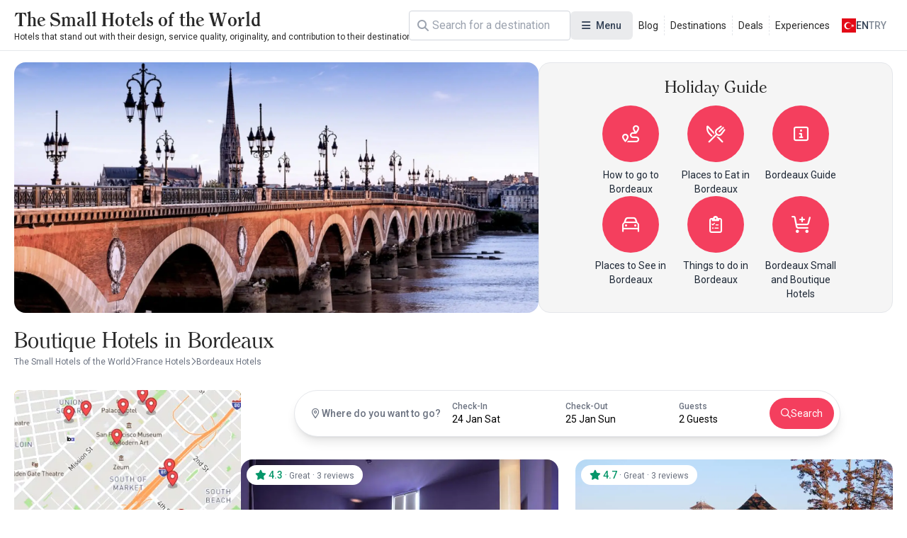

--- FILE ---
content_type: text/html; charset=UTF-8
request_url: https://www.thesmallhotels.com/bordeaux-hotels
body_size: 13989
content:
<!DOCTYPE html>
<html lang="en" currency="EUR">
<head>
    <meta name="viewport" content="user-scalable=no, initial-scale=1, maximum-scale=1, minimum-scale=1, width=device-width, height=device-height">
    <meta http-equiv="X-UA-Compatible" content="ie=edge">
    
    <meta charset="utf-8">
<meta name="viewport" content="width=device-width, initial-scale=1">
<title>Boutique Hotels in Bordeaux  - The Small Hotels of the World</title>
<meta name="csrf-token" content="1UEpiut5WQxd3WocAdPniZLbyJAW01Yd42gA3qIR">
<link rel="active-booking-url" href="https://www.thesmallhotels.com/booking">
<meta name="google_ads_ca_pub_id" content="ca-pub-3940256099942544">
<meta name="google-site-verification" content="TLSm-EtK26PcHWSYsVwlEFn1fXuX59Y08zwK9AaDxOo">
<meta name="google_analytics_id" content="G-REDV7LE1ZC">
<meta name="google_ads_client_id" content="ca-pub-8533997597332470">
<meta name="google_ads_leaderboard_slot_id" content="7234246977">
<meta name="google_ads_medium_rectangle_slot_id" content="7234246977">
<meta name="recaptcha_site_key" content="6LdcB3sqAAAAACQF5pp-q1StpQoo0vJ8ypjHMBdG">
<meta name="locale" content="en">
<meta name="currency" content="EUR">
<meta name="app_logo_url" content="/assets/image/logos/logo_www.thesmallhotels.com.png?version=1756972608" width="1636" height="76">
<link rel="alternate" type="application/rss+xml" title="The Small Hotels of the World Blog Feed" href="https://www.thesmallhotels.com/rss">
<meta name="description" content="Boutique Hotels in Bordeaux reviews, photos and reservations. Best rates guaranteed.">
<meta name="robots" content="index, follow">
<link rel="canonical" href="https://www.thesmallhotels.com/bordeaux-hotels">
<link rel="alternate" hreflang="x-default" href="https://www.thesmallhotels.com/bordeaux-hotels">
<link rel="alternate" hreflang="en" href="https://www.thesmallhotels.com/bordeaux-hotels">
<meta property="og:type" content="district">
<meta property="og:title" content="Boutique Hotels in Bordeaux ">
<meta property="og:description" content="Boutique Hotels in Bordeaux reviews, photos and reservations. Best rates guaranteed.">
<meta property="og:site_name" content="The Small Hotels of the World">
<meta property="og:locale" content="en_US">
<meta property="og:image" content="https://www.thesmallhotels.com/storage/images/2018/11/19/1542631306370755.webp">
<meta property="og:image:width" content="1920">
<meta property="og:image:height" content="1080">
<meta name="twitter:card" content="summary_large_image">
<meta name="twitter:site" content="https://www.thesmallhotels.com">
<meta name="twitter:creator" content="@">
<meta name="twitter:title" content="Boutique Hotels in Bordeaux ">
<meta name="twitter:description" content="Boutique Hotels in Bordeaux reviews, photos and reservations. Best rates guaranteed.">
<meta name="twitter:image" content="https://www.thesmallhotels.com/storage/images/2018/11/19/1542631306370755.webp">
<link rel="active-district-url" href="https://www.thesmallhotels.com/bordeaux-hotels">
<link rel="preload" as="image" href="https://www.thesmallhotels.com/storage/images/2018/11/19/1542631306370755.webp">
    <script type="application/ld+json">{"@context":"https:\/\/schema.org","@type":"FAQPage","mainEntity":[]}</script><script type="application/ld+json">{"@context":"https:\/\/schema.org","@type":"BreadcrumbList","itemListElement":[{"@type":"ListItem","position":1,"item":{"@type":"WebPage","id":"https:\/\/www.thesmallhotels.com\/","name":"The Small Hotels of the World","url":"https:\/\/www.thesmallhotels.com\/"}},{"@type":"ListItem","position":2,"item":{"@type":"WebPage","id":"https:\/\/www.thesmallhotels.com\/france-hotels","name":"France Hotels","url":"https:\/\/www.thesmallhotels.com\/france-hotels"}},{"@type":"ListItem","position":3,"item":{"@type":"WebPage","id":"https:\/\/www.thesmallhotels.com\/bordeaux-hotels","name":"Bordeaux Hotels","url":"https:\/\/www.thesmallhotels.com\/bordeaux-hotels"}}]}</script><script type="application/ld+json">{"@context":"https:\/\/schema.org","@type":"ItemList","itemListOrder":"https:\/\/schema.org\/ItemListOrderAscending","numberOfItems":2,"itemListElement":[{"@type":"ListItem","position":1,"url":"https:\/\/www.thesmallhotels.com\/lamaisonbordeauxhotel","item":{"@type":"Hotel","name":"La Maison Bordeaux","telephone":"+33 5 56 44 0045","checkinTime":"14:00","checkoutTime":"12:00","url":"https:\/\/www.thesmallhotels.com\/lamaisonbordeauxhotel","address":{"@type":"PostalAddress","streetAddress":"113, rue Albert Barraud 33000 Bordeaux, Aquitaine, FRANCE","addressLocality":"Bordeaux"},"image":"https:\/\/www.thesmallhotels.com\/storage\/images\/2023\/09\/07\/14b56838fbadf30b76d2a417a06f9650235ba771.webp","aggregateRating":{"@type":"AggregateRating","ratingValue":4.3333333333333,"reviewCount":3,"bestRating":5,"worstRating":1}}},{"@type":"ListItem","position":2,"url":"https:\/\/www.thesmallhotels.com\/lessourcesdecaudaliehotel","item":{"@type":"Hotel","name":"Les Sources de Caudalie","telephone":"+33 5 57 83 8383","checkinTime":"14:00","checkoutTime":"12:00","url":"https:\/\/www.thesmallhotels.com\/lessourcesdecaudaliehotel","address":{"@type":"PostalAddress","streetAddress":"Chemin de Smith Haut-Lafitte, Martillac 33650, France","addressLocality":"Bordeaux"},"image":"https:\/\/www.thesmallhotels.com\/storage\/images\/2023\/06\/01\/1d96ca202b166c812d6727503105cc966a45b653.webp","aggregateRating":{"@type":"AggregateRating","ratingValue":4.6666666666667,"reviewCount":3,"bestRating":5,"worstRating":1}}}]}</script>

    <link rel="preconnect" href="https://fonts.googleapis.com">
    <link rel="preconnect" href="https://fonts.gstatic.com" crossorigin>
    <link href="https://fonts.googleapis.com/css2?family=Inter:ital,opsz,wght@0,14..32,100..900;1,14..32,100..900&family=Noto+Sans:ital,wght@0,100..900;1,100..900&display=swap" rel="stylesheet">
    <link href="https://fonts.googleapis.com/css2?family=Roboto:ital,wght@0,100..900;1,100..900&display=swap" rel="stylesheet">

    <link rel="preload" as="style" href="https://www.thesmallhotels.com/build/assets/website-CVpKOasX.css" /><link rel="stylesheet" href="https://www.thesmallhotels.com/build/assets/website-CVpKOasX.css" />
    <link rel="stylesheet" href="https://www.thesmallhotels.com/assets/css/font-awesome/all.css" media="print" onload="this.onload=null;this.media='all';">
    <link rel="stylesheet" href="https://www.thesmallhotels.com/assets/fonts/all.css" media="print" onload="this.onload=null;this.media='all';">
    <noscript>
        <link rel="stylesheet" href="https://www.thesmallhotels.com/assets/css/font-awesome/all.css">
        <link rel="stylesheet" href="https://www.thesmallhotels.com/assets/fonts/all.css">
    </noscript>

    
</head>
<body class="body interaction">
<div id="app">
    <div id="header-desktop">
    <div class="header">
        <a href="/" class="logo">
    
    <div class="title">The Small Hotels of the World</div>
    <div class="description">Hotels that stand out with their design, service quality, originality, and contribution to their destination</div>
</a>

        <div class="header-desktop-search">
    <div class="forms-element forms-text-field size--small has-prepend-icon" variant="outlined" color="secondary" >
     
    <div class="wrapper">
                    <span class="icon-prepend">
                <i class="fas fa-search"></i>
            </span>
                <input 
            type="text" 
             id="search"              name="search"                          placeholder="Search"                                                                                 > 
            </div>
 
     
    </div></div>

        <div class="megamenu toggleable">
            <button
    class="forms-element forms-button button color--secondary variant--tonal size--medium rounded" type="button" aria-label="Menu" 
>
    <div class="button-content">
                    <div class="button-prepend-icon">
                <i class="fas fa-bars"></i>
            </div> 
                            <span ><span>Menu</span></span>
         

         
    </div> 
    </button> 
            <div class="overlay"></div>
            <div class="menus">
                                    <div class="menu">
                                                    <div class="title">Categories</div>
                        
                        
                        <div class="items">
                                                            <a class="item" href="/destinations" title="Destinations">
                                    <div class="icon">
                                        <i class="fa-duotone fa-location-crosshairs"></i>
                                    </div>
                                    <span>
                                    Destinations
                                </span>
                                </a>
                                                            <a class="item" href="/experiences" title="Experiences">
                                    <div class="icon">
                                        <i class="fa-duotone fa-hotel"></i>
                                    </div>
                                    <span>
                                    Experiences
                                </span>
                                </a>
                                                            <a class="item" href="/blog" title="Blogs">
                                    <div class="icon">
                                        <i class="fa-duotone fa-book"></i>
                                    </div>
                                    <span>
                                    Blogs
                                </span>
                                </a>
                                                            <a class="item" href="https://www.thesmallhotels.com/" title="All Hotels">
                                    <div class="icon">
                                        <i class="fa-duotone fa-mountains"></i>
                                    </div>
                                    <span>
                                    All Hotels
                                </span>
                                </a>
                                                            <a class="item" href="/deals" title="Special Offers">
                                    <div class="icon">
                                        <i class="fa-duotone fa-blog"></i>
                                    </div>
                                    <span>
                                    Special Offers
                                </span>
                                </a>
                                                    </div>
                    </div>
                                    <div class="menu">
                                                    <div class="title">Destinations</div>
                        
                        
                        <div class="items">
                                                            <a class="item" href="https://www.thesmallhotels.com/europe-hotels" title="Europe Hotels">
                                    <div class="icon">
                                        <i class="fa-duotone fa-location-crosshairs"></i>
                                    </div>
                                    <span>
                                    Europe Hotels
                                </span>
                                </a>
                                                            <a class="item" href="https://www.thesmallhotels.com/asia-hotels" title="Asia Hotels">
                                    <div class="icon">
                                        <i class="fa-duotone fa-location-crosshairs"></i>
                                    </div>
                                    <span>
                                    Asia Hotels
                                </span>
                                </a>
                                                            <a class="item" href="https://www.thesmallhotels.com/north-america-hotels" title="North America Hotels">
                                    <div class="icon">
                                        <i class="fa-duotone fa-location-crosshairs"></i>
                                    </div>
                                    <span>
                                    North America Hotels
                                </span>
                                </a>
                                                            <a class="item" href="https://www.thesmallhotels.com/south-america-hotels" title="South America Hotels">
                                    <div class="icon">
                                        <i class="fa-duotone fa-location-crosshairs"></i>
                                    </div>
                                    <span>
                                    South America Hotels
                                </span>
                                </a>
                                                            <a class="item" href="https://www.thesmallhotels.com/australia-continent-hotels" title="Australia Hotels">
                                    <div class="icon">
                                        <i class="fa-duotone fa-location-crosshairs"></i>
                                    </div>
                                    <span>
                                    Australia Hotels
                                </span>
                                </a>
                                                            <a class="item" href="https://www.thesmallhotels.com/middle-east-countries-hotels" title="Middle East Hotels">
                                    <div class="icon">
                                        <i class="fa-duotone fa-location-crosshairs"></i>
                                    </div>
                                    <span>
                                    Middle East Hotels
                                </span>
                                </a>
                                                    </div>
                    </div>
                                    <div class="menu">
                                                    <div class="title">Informations</div>
                        
                        
                        <div class="items">
                                                            <a class="item" href="/about-us" title="About Us">
                                    <div class="icon">
                                        <i class="fa-duotone fa-info-circle"></i>
                                    </div>
                                    <span>
                                    About Us
                                </span>
                                </a>
                                                            <a class="item" href="/contact" title="Contact us">
                                    <div class="icon">
                                        <i class="fa-duotone fa-phone"></i>
                                    </div>
                                    <span>
                                    Contact us
                                </span>
                                </a>
                                                            <a class="item" href="/our-business-partners" title="Our Business Partners">
                                    <div class="icon">
                                        <i class="fa-duotone fa-handshake"></i>
                                    </div>
                                    <span>
                                    Our Business Partners
                                </span>
                                </a>
                                                            <a class="item" href="/register" title="Register your hotel">
                                    <div class="icon">
                                        <i class="fa-duotone fa-hotel"></i>
                                    </div>
                                    <span>
                                    Register your hotel
                                </span>
                                </a>
                                                            <a class="item" href="/extranet" title="Extranet Login">
                                    <div class="icon">
                                        <i class="fa-duotone fa-sign-in-alt"></i>
                                    </div>
                                    <span>
                                    Extranet Login
                                </span>
                                </a>
                                                    </div>
                    </div>
                                    <div class="menu">
                        
                        
                        <div class="items">
                                                    </div>
                    </div>
                            </div>
        </div>

        <div class="static-links">
                                                <a href="/blog">Blog</a>
                                    <a href="/destinations">Destinations</a>
                                    <a href="/deals">Deals</a>
                                    <a href="/experiences">Experiences</a>
                                    </div>

        <div class="actions">
            <div class="locale-switcher toggleable">
                <button
    class="forms-element forms-button button color--secondary variant--text size--medium rounded" type="button" 
>
    <div class="button-content">
                            <span ><img src="https://www.kucukoteller.com.tr/storage/images/app/locale/tr.svg" alt="">
                    <div class="locale">en</div>
                    <div class="currency">TRY</div></span>
         

         
    </div> 
    </button>                 <div class="overlay"></div>
                <div class="switcher">
                    <div class="group">
                        <div class="heading">Choose your language</div>
                        <div class="languages">
                                                            <a href="">
                                    <img src="https://www.kucukoteller.com.tr/storage/images/app/locale/en.svg" alt="">
                                    <div class="native_name">English</div>
                                    <div class="code">en</div>
                                </a>
                                                    </div>
                    </div>
                    <div class="group">
                        <div class="heading">Choose your currency</div>
                        <div class="currencies">
                                                            <a href="">
                                    <i class="fa-solid fa-turkish-lira-sign"></i>
                                    <div class="native_name">Türk Lirasi</div>
                                    <div class="code">TRY</div>
                                </a>
                                                            <a href="">
                                    <i class="fa-solid fa-euro"></i>
                                    <div class="native_name">Euro</div>
                                    <div class="code">EUR</div>
                                </a>
                                                    </div>
                    </div>
                </div>
            </div>
        </div>
    </div>
</div>

<div id="header-mobile" class="header-mobile">
    <div class="header-toolbar">
        <div class="container header-toolbar-content">
            <a href="/" class="logo">
    
    <div class="title">The Small Hotels of the World</div>
    <div class="description">Hotels that stand out with their design, service quality, originality, and contribution to their destination</div>
</a>

            <div class="actions">

                <div class="header-mobile-search">
                    <div class="trigger-button">
                        <i class="fa-regular fa-magnifying-glass"></i>
                    </div>
                </div>
                <div class="header-mobile-menu">
                    <div class="trigger-button">
                        <i class="fa-regular fa-bars"></i>
                    </div>
                </div>


            </div>
        </div>
    </div>


    
    
    
    
    
    
    
    
    
    
    
    
    
    
    


    <div class="mobile-menu-drawer">
        <div class="mobile-menu-drawer-overlay"></div>
        <div class="mobile-menu-drawer-content">
            <div class="mobile-menu-drawer-heading">
                <div class="container">
                    <div class="title">Menu</div>
                    <button
    class="forms-element forms-button button color--secondary variant--text size--medium rounded" type="button" aria-label="Close" 
>
    <div class="button-content">
                            <span ><i class="fas fa-times"></i></span>
         

         
    </div> 
    </button>                 </div>
            </div>
            <div class="mobile-menu-drawer-body">
                <div class="locales">
                    <div class="group">
                        <div class="heading">Choose your language</div>
                        <div class="languages">
                                                            <a href="" data-code="en">
                                    <img src="https://www.kucukoteller.com.tr/storage/images/app/locale/en.svg" alt="">
                                    <div class="native_name">English</div>
                                    <div class="code">en</div>
                                </a>
                                                    </div>
                    </div>
                    <div class="group">
                        <div class="heading">Choose your currency</div>
                        <div class="currencies">
                                                            <a href="" data-code="TRY" data-is-default="0">
                                    <i class="fa-solid fa-turkish-lira-sign"></i>
                                    <div class="native_name">Türk Lirasi</div>
                                    <div class="code">TRY</div>
                                </a>
                                                            <a href="" data-code="EUR" data-is-default="0">
                                    <i class="fa-solid fa-euro"></i>
                                    <div class="native_name">Euro</div>
                                    <div class="code">EUR</div>
                                </a>
                                                    </div>
                    </div>
                </div>
                <div class="menus">
                                            <div class="menu">
                                                            <div class="title">Categories</div>
                            
                            
                            <div class="items">
                                                                    <a class="item" href="/destinations" title="Destinations">
                                        <div class="icon">
                                            <i class="fa-duotone fa-location-crosshairs"></i>
                                        </div>
                                        <span>
                                        Destinations
                                    </span>
                                    </a>
                                                                    <a class="item" href="/experiences" title="Experiences">
                                        <div class="icon">
                                            <i class="fa-duotone fa-hotel"></i>
                                        </div>
                                        <span>
                                        Experiences
                                    </span>
                                    </a>
                                                                    <a class="item" href="/blog" title="Blogs">
                                        <div class="icon">
                                            <i class="fa-duotone fa-book"></i>
                                        </div>
                                        <span>
                                        Blogs
                                    </span>
                                    </a>
                                                                    <a class="item" href="https://www.thesmallhotels.com/" title="All Hotels">
                                        <div class="icon">
                                            <i class="fa-duotone fa-mountains"></i>
                                        </div>
                                        <span>
                                        All Hotels
                                    </span>
                                    </a>
                                                                    <a class="item" href="/deals" title="Special Offers">
                                        <div class="icon">
                                            <i class="fa-duotone fa-blog"></i>
                                        </div>
                                        <span>
                                        Special Offers
                                    </span>
                                    </a>
                                                            </div>
                        </div>
                                            <div class="menu">
                                                            <div class="title">Destinations</div>
                            
                            
                            <div class="items">
                                                                    <a class="item" href="https://www.thesmallhotels.com/europe-hotels" title="Europe Hotels">
                                        <div class="icon">
                                            <i class="fa-duotone fa-location-crosshairs"></i>
                                        </div>
                                        <span>
                                        Europe Hotels
                                    </span>
                                    </a>
                                                                    <a class="item" href="https://www.thesmallhotels.com/asia-hotels" title="Asia Hotels">
                                        <div class="icon">
                                            <i class="fa-duotone fa-location-crosshairs"></i>
                                        </div>
                                        <span>
                                        Asia Hotels
                                    </span>
                                    </a>
                                                                    <a class="item" href="https://www.thesmallhotels.com/north-america-hotels" title="North America Hotels">
                                        <div class="icon">
                                            <i class="fa-duotone fa-location-crosshairs"></i>
                                        </div>
                                        <span>
                                        North America Hotels
                                    </span>
                                    </a>
                                                                    <a class="item" href="https://www.thesmallhotels.com/south-america-hotels" title="South America Hotels">
                                        <div class="icon">
                                            <i class="fa-duotone fa-location-crosshairs"></i>
                                        </div>
                                        <span>
                                        South America Hotels
                                    </span>
                                    </a>
                                                                    <a class="item" href="https://www.thesmallhotels.com/australia-continent-hotels" title="Australia Hotels">
                                        <div class="icon">
                                            <i class="fa-duotone fa-location-crosshairs"></i>
                                        </div>
                                        <span>
                                        Australia Hotels
                                    </span>
                                    </a>
                                                                    <a class="item" href="https://www.thesmallhotels.com/middle-east-countries-hotels" title="Middle East Hotels">
                                        <div class="icon">
                                            <i class="fa-duotone fa-location-crosshairs"></i>
                                        </div>
                                        <span>
                                        Middle East Hotels
                                    </span>
                                    </a>
                                                            </div>
                        </div>
                                            <div class="menu">
                                                            <div class="title">Informations</div>
                            
                            
                            <div class="items">
                                                                    <a class="item" href="/about-us" title="About Us">
                                        <div class="icon">
                                            <i class="fa-duotone fa-info-circle"></i>
                                        </div>
                                        <span>
                                        About Us
                                    </span>
                                    </a>
                                                                    <a class="item" href="/contact" title="Contact us">
                                        <div class="icon">
                                            <i class="fa-duotone fa-phone"></i>
                                        </div>
                                        <span>
                                        Contact us
                                    </span>
                                    </a>
                                                                    <a class="item" href="/our-business-partners" title="Our Business Partners">
                                        <div class="icon">
                                            <i class="fa-duotone fa-handshake"></i>
                                        </div>
                                        <span>
                                        Our Business Partners
                                    </span>
                                    </a>
                                                                    <a class="item" href="/register" title="Register your hotel">
                                        <div class="icon">
                                            <i class="fa-duotone fa-hotel"></i>
                                        </div>
                                        <span>
                                        Register your hotel
                                    </span>
                                    </a>
                                                                    <a class="item" href="/extranet" title="Extranet Login">
                                        <div class="icon">
                                            <i class="fa-duotone fa-sign-in-alt"></i>
                                        </div>
                                        <span>
                                        Extranet Login
                                    </span>
                                    </a>
                                                            </div>
                        </div>
                                            <div class="menu">
                            
                            
                            <div class="items">
                                                            </div>
                        </div>
                                    </div>
            </div>
        </div>
    </div>
</div>


    <main>
            <div class="page page-district-index" data-district-id="600">

        <div class="heading">
            <div class="picture">
                                    <img src="https://www.thesmallhotels.com/storage/images/2018/11/19/1542631306370755.webp"
                         alt="Boutique Hotels in Bordeaux "
                         sizes="(max-width: 600px) 100vw, 800px"
                         fetchpriority="high"
                         decoding="async"
                    >
                            </div>
            <div class="district-guide-banner">
        <h2>Holiday Guide</h2>
        <div class="list">
                            <a href="https://www.thesmallhotels.com/how-to-go-to-bordeaux" title="How to go to Bordeaux">
                    <div class="item-icon">
                                                    <i class="fa-regular fa-route"></i>
                                            </div>
                    <div class="item-title">
                        How to go to Bordeaux
                    </div>
                </a>
                            <a href="https://www.thesmallhotels.com/places-to-eat-in-bordeaux" title="Places to Eat in Bordeaux">
                    <div class="item-icon">
                                                    <i class="fa-regular fa-fork-knife"></i>
                                            </div>
                    <div class="item-title">
                        Places to Eat in Bordeaux
                    </div>
                </a>
                            <a href="https://www.thesmallhotels.com/bordeaux-guide" title="Bordeaux Guide">
                    <div class="item-icon">
                                                    <i class="fa-regular fa-square-info"></i>
                                            </div>
                    <div class="item-title">
                        Bordeaux Guide
                    </div>
                </a>
                            <a href="https://www.thesmallhotels.com/places-to-see-in-bordeaux" title="Places to See in Bordeaux">
                    <div class="item-icon">
                                                    <i class="fa-regular fa-car"></i>
                                            </div>
                    <div class="item-title">
                        Places to See in Bordeaux
                    </div>
                </a>
                            <a href="https://www.thesmallhotels.com/things-to-do-in-bordeaux" title="Things to do in Bordeaux">
                    <div class="item-icon">
                                                    <i class="fa-regular fa-clipboard-list-check"></i>
                                            </div>
                    <div class="item-title">
                        Things to do in Bordeaux
                    </div>
                </a>
                            <a href="https://www.thesmallhotels.com/bordeaux-small-and-boutique-hotels" title="Bordeaux Small and Boutique Hotels">
                    <div class="item-icon">
                                                    <i class="fa-regular fa-cart-plus"></i>
                                            </div>
                    <div class="item-title">
                        Bordeaux Small and Boutique Hotels
                    </div>
                </a>
                        
            
            
            
            
            
            
            
        </div>
    </div>


        </div>

        <h1 class="title">
            Boutique Hotels in Bordeaux 
        </h1>
        <ul class="breadcrumb">
            <li>
            <a href="https://www.thesmallhotels.com/" title="The Small Hotels of the World">
                <span>The Small Hotels of the World</span>
            </a>
        </li>
                    <li>
                <i class="fa-regular fa-chevron-right"></i>
            </li>
                    <li>
            <a href="https://www.thesmallhotels.com/france-hotels" title="France Hotels">
                <span>France Hotels</span>
            </a>
        </li>
                    <li>
                <i class="fa-regular fa-chevron-right"></i>
            </li>
                    <li>
            <a href="https://www.thesmallhotels.com/bordeaux-hotels" title="Bordeaux Hotels">
                <span>Bordeaux Hotels</span>
            </a>
        </li>
            </ul>


        <div class="wrapper">
            <div class="sidebar">
                <div class="search-conditions-left-sidebar"
                     data-filtring-groups='[{"id":"feature_group_1","title":"Hotel Facilities","items":[{"value":93,"label":"Meeting Room","facility_count":1,"info":1},{"value":70,"label":"Massage","facility_count":2,"info":2},{"value":68,"label":"Hammam","facility_count":1,"info":1},{"value":53,"label":"Spa Center","facility_count":1,"info":1},{"value":49,"label":"Restaurant","facility_count":1,"info":1},{"value":33,"label":"Indoor Swimming Pool","facility_count":1,"info":1},{"value":20,"label":"Outdoor Swimming Pool","facility_count":1,"info":1},{"value":11,"label":"Steam Room","facility_count":1,"info":1}],"type":"checkbox","name":"features"},{"id":"feature_group_2","title":"Location","items":[{"value":150,"label":"In nature","facility_count":1,"info":1},{"value":30,"label":"Lakeside","facility_count":1,"info":1},{"value":17,"label":"Mountain View","facility_count":1,"info":1}],"type":"checkbox","name":"features"},{"id":"feature_group_4","title":"Accomodation Type","items":[{"value":79,"label":"Kids \u0026 Family Hotel","facility_count":1,"info":1}],"type":"checkbox","name":"features"},{"id":"feature_group_5","title":"Room Facilities","items":[{"value":57,"label":"Television","facility_count":1,"info":1},{"value":10,"label":"Baby Cot","facility_count":1,"info":1},{"value":37,"label":"Air Condition","facility_count":2,"info":2},{"value":90,"label":"Anti Allergic Room","facility_count":1,"info":1},{"value":145,"label":"Breakfast in room","facility_count":1,"info":1},{"value":35,"label":"Coffee-Tea Pot","facility_count":1,"info":1},{"value":103,"label":"Extra Bed","facility_count":1,"info":1},{"value":39,"label":"Minibar","facility_count":2,"info":2},{"value":55,"label":"Suit Room","facility_count":1,"info":1},{"value":143,"label":"Sunbathing Terrace","facility_count":1,"info":1},{"value":78,"label":"Wireless Internet","facility_count":1,"info":1}],"type":"checkbox","name":"features"},{"id":"feature_group_7","title":"Pet Policy","items":[{"value":25,"label":"Pet Friendly","facility_count":2,"info":2}],"type":"radio","name":"features"},{"id":"feature_group_3","title":"Food and Beverage Options","items":[{"value":146,"label":"Special Diet Menu","facility_count":1,"info":1},{"value":34,"label":"Bed \u0026 Breakfast","facility_count":2,"info":2},{"value":2,"label":"Dinner","facility_count":1,"info":1}],"type":"checkbox","name":"features"},{"id":"feature_group_6","title":"Sports\/Activities","items":[{"value":65,"label":"Yoga","facility_count":1,"info":1},{"value":28,"label":"Mini Golf","facility_count":1,"info":1},{"value":27,"label":"Fitness Room","facility_count":1,"info":1},{"value":54,"label":"Sport and Activity","facility_count":1,"info":1}],"type":"checkbox","name":"features"}]'
                ></div>
            </div>

            <div class="body">

                <div class="searcher"></div>
                <div class="condition-bar"></div>


                <div class="facilities">
                                                                    <div
    class="facility-card"
    data-id="1819"
    data-url="https://www.thesmallhotels.com/lamaisonbordeauxhotel"
    data-pictures="[&quot;https:\/\/www.thesmallhotels.com\/storage\/images\/2023\/09\/07\/14b56838fbadf30b76d2a417a06f9650235ba771.webp&quot;,&quot;https:\/\/www.thesmallhotels.com\/storage\/images\/2023\/12\/21\/d7780d32bd6c0827f994a46837c0964db7a76023.webp&quot;,&quot;https:\/\/www.thesmallhotels.com\/storage\/images\/2023\/11\/21\/5e141c6952beeb95184570139933184ba770a574.webp&quot;,&quot;https:\/\/www.thesmallhotels.com\/storage\/images\/2023\/07\/09\/8a3a3a20cbea37fb20011fad2f03a84a651fe307.webp&quot;]"
    data-digilab-token="zfrgevqodza"

>
    <div class="display">
        <a class="picture" href="https://www.thesmallhotels.com/lamaisonbordeauxhotel" title="La Maison Bordeaux" target="_blank">
                            <img src="https://www.thesmallhotels.com/storage/images/2023/09/07/14b56838fbadf30b76d2a417a06f9650235ba771-400x400.webp" alt="La Maison Bordeaux" title="La Maison Bordeaux">
                    </a>

        <div class="info">
                            <div class="facility-card-special-offer"
                     data-facility-id="1819"
                     data-facility-special-offer-text=""
                ></div>
                        <h3 class="name">La Maison Bordeaux</h3>
            <div class="facility-district-chip">
            <i class="fa-light fa-location-dot"></i>
    
        <a href="https://www.thesmallhotels.com/bordeaux-hotels" title="Bordeaux">Bordeaux</a>

         
     
</div>        </div>

            </div>


            <div class="rating">
            <div 
    data-mean-key="great"
    data-mean="Great"
    data-count="3"
    class="facility-rating-chip" 
>
                        <span class="star"><i class="fa-solid fa-star"></i> </span> 
                                 
         
          
                                        <span class="rate">4.3</span>
            
                 
         
          
                                     
                    <span class="dot">·</span>
         
          
                                     
         
                    <span class="mean">Great</span>
          
                                     
                    <span class="dot">·</span>
         
          
                                                <span class="count">3 reviews</span>
         
         
          
     
</div>         </div>
    
    


            <div class="extra">
            
            
                            <div class="price">
                    <div class="loading">
                        <i class="fa-solid fa-heart fa-beat-fade text-rose-500"></i> Getting the best price
                    </div>
                </div>
                    </div>
    </div>
                                                                    <div
    class="facility-card"
    data-id="1453"
    data-url="https://www.thesmallhotels.com/lessourcesdecaudaliehotel"
    data-pictures="[&quot;https:\/\/www.thesmallhotels.com\/storage\/images\/2023\/06\/01\/1d96ca202b166c812d6727503105cc966a45b653.webp&quot;,&quot;https:\/\/www.thesmallhotels.com\/storage\/images\/2023\/11\/03\/7698fcf39355b12a732a74f13e91f5825a8e2c0e.webp&quot;,&quot;https:\/\/www.thesmallhotels.com\/storage\/images\/2023\/09\/24\/74491b78c515327156c7d72510b2361a89fff248.webp&quot;,&quot;https:\/\/www.thesmallhotels.com\/storage\/images\/2023\/04\/11\/1b6e52eddc3ab921633cbb56d1181c9a259ea563.webp&quot;]"
    data-digilab-token="fybh8j2df4h"

>
    <div class="display">
        <a class="picture" href="https://www.thesmallhotels.com/lessourcesdecaudaliehotel" title="Les Sources de Caudalie" target="_blank">
                            <img src="https://www.thesmallhotels.com/storage/images/2023/06/01/1d96ca202b166c812d6727503105cc966a45b653-400x400.webp" alt="Les Sources de Caudalie" title="Les Sources de Caudalie">
                    </a>

        <div class="info">
                            <div class="facility-card-special-offer"
                     data-facility-id="1453"
                     data-facility-special-offer-text=""
                ></div>
                        <h3 class="name">Les Sources de Caudalie</h3>
            <div class="facility-district-chip">
            <i class="fa-light fa-location-dot"></i>
    
        <a href="https://www.thesmallhotels.com/bordeaux-hotels" title="Bordeaux">Bordeaux</a>

         
     
</div>        </div>

            </div>


            <div class="rating">
            <div 
    data-mean-key="great"
    data-mean="Great"
    data-count="3"
    class="facility-rating-chip" 
>
                        <span class="star"><i class="fa-solid fa-star"></i> </span> 
                                 
         
          
                                        <span class="rate">4.7</span>
            
                 
         
          
                                     
                    <span class="dot">·</span>
         
          
                                     
         
                    <span class="mean">Great</span>
          
                                     
                    <span class="dot">·</span>
         
          
                                                <span class="count">3 reviews</span>
         
         
          
     
</div>         </div>
    
    


            <div class="extra">
            
            
                            <div class="price">
                    <div class="loading">
                        <i class="fa-solid fa-heart fa-beat-fade text-rose-500"></i> Getting the best price
                    </div>
                </div>
                    </div>
    </div>
                                    </div>

                
                <div class="document">
                    
                    <div class="content typography">
                        <p>Fortunately, we’ve compiled a list of the top 10 things to see and do to help with this dilemma.</p>
<h3><span style="text-decoration: underline;">Place de la Bourse and the Miroir d’eau</span></h3>
<p style="">Place de la Bourse, on the edge of the Garonne river, is doubtlessly the most recognizable sight in <a href="https://theculturetrip.com/europe/france/articles/the-10-best-brunch-and-breakfast-spots-in-bordeaux/" class="external" target="_blank">Bordeaux</a>.  It is where you’ll find the ‘miroir d’eau’, a large shallow pool of  water in which children and adults alike dip their toes as they admire  the reflection of the Palais de la Bourse, an exemplar of classical  French architecture. The square’s impressive symmetry is enhanced by a  staggering attention to detail: figures on the buildings represent Roman  gods and characters from Bordeaux’s rich merchant history.</p>
<h3><span style="text-decoration: underline;">Visit the Jardin Public</span></h3>
<p style="">The <a href="http://www.bordeaux.fr/ebx/LinkResolverServlet?classofcontent=lieu&amp;id=858" class="external" target="_blank">Jardin Public</a>, or ‘public garden’ in <a href="https://theculturetrip.com/europe/united-kingdom/england/" class="external" target="_blank">English</a>,  is a 10-hectare-wide park in the center of Bordeaux. It was inspired by  Versailles’s gardens, which give an idea of what a splendid place it  is. It is the perfect setting for a picnic on a hot summer day thanks to  a large lake in the middle, bringing some very welcome freshness.  There’s many a remarkable element to attract visitors: an artificial  waterfall, a natural history museum, and original iron railing important  enough to have earned the <em>monument historique </em>label.</p>
<h3><span style="text-decoration: underline;">Enjoy an Apéritif On the Terrace Of a Bar or Café</span></h3>
<p style="">On a late summer afternoon in Bordeaux, every café, bar, or  bistro is full of people of all ages simply enjoying the end of the  workday with friends. Joining them and partaking in an <em>apéritif</em>—a  savory snack and an alcoholic drink—is a quintessential Southern French  experience. It can last for hours and even turn into a light dinner and  sometimes a night out. There are many bars, cafés, and <a href="https://theculturetrip.com/europe/france/articles/where-to-eat-in-bordeaux-10-local-restaurants-you-will-love/" class="external" target="_blank">restaurants</a> in Bordeaux to have an aperitif; highlights include <a href="http://www.lalchimistebordeaux.com/" class="external" target="_blank">L’Alchimiste</a> for their great cocktails, and <a href="http://hmsvictorybordeaux.com" class="external" target="_blank">HMS Victory</a>.</p>
<h3><span style="text-decoration: underline;">Discover Bordeaux Wine</span></h3>
<p style="">What would Bordeaux be without its famous wines? To discover  this aspect of Bordeaux’s culture and history, book a wine tour. There  are vineyards all around the city itself, be it on the right or left  bank of the Garonne, so the selection is huge. Companies like <a href="http://www.rusticvinestours.com/" class="external" target="_blank">Rustic Vines Tours</a> and <a href="http://www.rendezvousauchateau.com/index.php/en/" class="external" target="_blank">Rendez-Vous Au Chateau</a>  offer tours of prestigious areas like Saint-Emilion, but don’t hesitate  to try some bigger, less prestigious ones like Médoc. If a wine tour  doesn’t seem appealing, there is also a wine range of wine bars: <a href="http://baravin.bordeaux.com/" class="external" target="_blank">Bar à Vin</a> or <a href="http://www.le-vov.com/" class="external" target="_blank">Le Verre ô Vin</a>, to only name a few.</p>
<h3><span style="text-decoration: underline;">CAPC Musée d’Art Contemporain</span></h3>
<p style="">Bordeaux isn’t just about history and wine, it’s also a  modern, vibrant city with exciting cultural offerings. This is  exemplified by <a href="http://www.capc-bordeaux.fr/" class="external" target="_blank">CAPC</a>, Bordeaux’s <a href="https://theculturetrip.com/europe/france/articles/france-s-next-generation-of-artists-10-names-to-know-/" class="external" target="_blank">contemporary art</a> museum. There is a permanent collection, with 7 <em>in situ</em> works by artists like <a href="http://theculturetrip.com/north-america/usa/new-york/articles/keith-haring-s-public-art-and-the-murals-that-changed-america/">Keith Haring</a>,  Max Neuhaus and Niele Toroni, among others, but the focus is very much  on the large and daring temporary exhibitions, often featuring artists  who work in the Bordeaux area. Past exhibitions have shown works by  Andrée Putman and Alejandro Jodorowsky. It is also a venue for various  creative activities.</p>
<h3><span style="text-decoration: underline;">Cathédrale Saint-André</span></h3>
<p style="">After Place de la Bourse, Bordeaux’s most iconic landmark is its medieval Roman Catholic cathedral, <a href="http://www.cathedrale-bordeaux.fr" class="external" target="_blank">Saint-André</a>.  It was consecrated as early as 1096, but what we can see today is most  from the 14th and 15th century, with only a wall in the nave remaining  of the original building. Strangely enough, there is a separate belfry,  the Pey-Berland Tower, built from 1440 to 1500. Climb to the top for a  great view of the city. The cathedral itself houses a collection of  valuable religious items such as paintings and illuminations.</p>
<h3><span style="text-decoration: underline;">Catch a Show at the Grand Théâtre </span></h3>
<p style="">The Grand Théâtre de Bordeaux is a neo-classical building now home to the <a href="http://www.opera-bordeaux.com/" class="external" target="_blank">National Opera</a>.  Watching a show is the best way to discover this beautiful locale as  well as enjoy a high-quality ballet, opera, or concert in a unique  venue. There isn’t anything on in July and August, which means that  summer visitors won’t be able to take this opportunity, but for anyone  else it definitely shouldn’t be missed. The interior was restored to its  18th-century glory in 1991, meaning that visitors can get a glimpse of  what going to the opera 200 years ago could have been like.</p>
<h3><span style="text-decoration: underline;">Shop on Rue Saint-Catherine</span></h3>
<p style="">Rue Saint-Catherine is Bordeaux’s main shopping street and allegedly <a href="https://theculturetrip.com/europe/" class="external" target="_blank">Europe’s</a>  longest pedestrian shopping street, stretching on for 1.2 kilometer. It  is chock full of all sorts of shops with all sorts of price tags:  shoppers will find the usual high street brands like Zara and H&amp;M  for clothes, Hema for housewares, or Lush for cosmetics, but also  independent stores. The few buildings that aren’t shops house  restaurants or bars instead. Occasionally the entire street turns into  an outdoors market for a few days.</p>
<h3><span style="text-decoration: underline;">Base Sous-marine</span></h3>
<p style="">A former <a href="http://www.bordeaux.fr/o271" class="external" target="_blank">submarine base</a> established by <a href="https://theculturetrip.com/europe/germany/" class="external" target="_blank">German</a> and <a href="https://theculturetrip.com/europe/italy/" class="external" target="_blank">Italian</a>  forces to house U-Boats during World War II might seem like an unlikely  destination but it is fact now a cultural center with many  performances, exhibitions, and even the occasional club night. Its  location on the Right Bank makes it a little off the beaten track and  thus perfect for travelers looking for something atypical. It is  unfortunately not open to visitors outside of exhibitions and events, so  it’s impossible to just visit the building itself, but make sure to  catch something exciting here instead.</p>
<h3><span style="text-decoration: underline;">Go to the beach</span></h3>
<p style="">Bordeaux might not be by the ocean, but it’s close enough  for a day trip, and the best part is the choice. Arcachon and its four  beaches and seven kilometers of fine sand are less than an hour away,  and it’s also a great opportunity to see the <a href="http://www.ladunedupilat.com" class="external" target="_blank">Dune du Pilat</a>,  Europe’s tallest sand dune. If Arcachon doesn’t catch your fancy,  Lacanau-Océan, a great location for surfing, is a two hours’ coach  journey away, departing from the central Victoire Square. If that seems  too far away, there’s always the possibility of swimming at Bordeaux  Lac, a lake accessible by tram.</p>
                    </div>

                    <div class="feedback-suggestion"></div>

                </div>
            </div>
        </div>


    </div>
    </main>
    <div class="footer-best-destinations">
    <div class="container">
        <h2>Frequently Searched Holiday Regions</h2>
        <ul class="">
                            <li>
                    <a href="https://www.thesmallhotels.com/bora-bora-hotels">
                        <i class="fa-solid fa-quote-right"></i>
                        <span>Bora-Bora Hotels</span>
                    </a>
                </li>
                            <li>
                    <a href="https://www.thesmallhotels.com/istanbul-hotels">
                        <i class="fa-solid fa-quote-right"></i>
                        <span>Istanbul Hotels</span>
                    </a>
                </li>
                            <li>
                    <a href="https://www.thesmallhotels.com/spain-seville-hotels">
                        <i class="fa-solid fa-quote-right"></i>
                        <span>Seville Hotels</span>
                    </a>
                </li>
                            <li>
                    <a href="https://www.thesmallhotels.com/indonesia-bali-hotels">
                        <i class="fa-solid fa-quote-right"></i>
                        <span>Bali Hotels</span>
                    </a>
                </li>
                            <li>
                    <a href="https://www.thesmallhotels.com/marseille-hotels">
                        <i class="fa-solid fa-quote-right"></i>
                        <span>Marseille Hotels</span>
                    </a>
                </li>
                            <li>
                    <a href="https://www.thesmallhotels.com/italy-capri-hotels">
                        <i class="fa-solid fa-quote-right"></i>
                        <span>Capri Hotels</span>
                    </a>
                </li>
                            <li>
                    <a href="https://www.thesmallhotels.com/hotels-in-sirkeci">
                        <i class="fa-solid fa-quote-right"></i>
                        <span>Sirkeci Hotels</span>
                    </a>
                </li>
                            <li>
                    <a href="https://www.thesmallhotels.com/thailand-koh-samui-hotels">
                        <i class="fa-solid fa-quote-right"></i>
                        <span>Koh Samui Hotels</span>
                    </a>
                </li>
                            <li>
                    <a href="https://www.thesmallhotels.com/spain-madrid-hotels">
                        <i class="fa-solid fa-quote-right"></i>
                        <span>Madrid Hotels</span>
                    </a>
                </li>
                            <li>
                    <a href="https://www.thesmallhotels.com/porto-hotels">
                        <i class="fa-solid fa-quote-right"></i>
                        <span>Porto Hotels</span>
                    </a>
                </li>
                            <li>
                    <a href="https://www.thesmallhotels.com/sicily-hotels">
                        <i class="fa-solid fa-quote-right"></i>
                        <span>Sicily Hotels</span>
                    </a>
                </li>
                            <li>
                    <a href="https://www.thesmallhotels.com/france-paris-hotels">
                        <i class="fa-solid fa-quote-right"></i>
                        <span>Paris Hotels</span>
                    </a>
                </li>
                            <li>
                    <a href="https://www.thesmallhotels.com/fiorentino-hotels">
                        <i class="fa-solid fa-quote-right"></i>
                        <span>Fiorentino Hotels</span>
                    </a>
                </li>
                            <li>
                    <a href="https://www.thesmallhotels.com/milan-hotels">
                        <i class="fa-solid fa-quote-right"></i>
                        <span>Milan Hotels</span>
                    </a>
                </li>
                            <li>
                    <a href="https://www.thesmallhotels.com/meribel-hotels">
                        <i class="fa-solid fa-quote-right"></i>
                        <span>Meribel Hotels</span>
                    </a>
                </li>
                            <li>
                    <a href="https://www.thesmallhotels.com/rhodes-hotels">
                        <i class="fa-solid fa-quote-right"></i>
                        <span>Rhodes Hotels</span>
                    </a>
                </li>
                            <li>
                    <a href="https://www.thesmallhotels.com/courchevel-hotels">
                        <i class="fa-solid fa-quote-right"></i>
                        <span>Courchevel Hotels</span>
                    </a>
                </li>
                            <li>
                    <a href="https://www.thesmallhotels.com/spain-mallorca-hotels">
                        <i class="fa-solid fa-quote-right"></i>
                        <span>Mallorca Hotels</span>
                    </a>
                </li>
                            <li>
                    <a href="https://www.thesmallhotels.com/crete-hotels">
                        <i class="fa-solid fa-quote-right"></i>
                        <span>Crete Hotels</span>
                    </a>
                </li>
                            <li>
                    <a href="https://www.thesmallhotels.com/greece-corfu-hotels">
                        <i class="fa-solid fa-quote-right"></i>
                        <span>Corfu Hotels</span>
                    </a>
                </li>
                            <li>
                    <a href="https://www.thesmallhotels.com/venice-hotels">
                        <i class="fa-solid fa-quote-right"></i>
                        <span>Venice Hotels</span>
                    </a>
                </li>
                            <li>
                    <a href="https://www.thesmallhotels.com/bahamas-hotels">
                        <i class="fa-solid fa-quote-right"></i>
                        <span>Bahamas Hotels</span>
                    </a>
                </li>
                            <li>
                    <a href="https://www.thesmallhotels.com/boracay-hotels">
                        <i class="fa-solid fa-quote-right"></i>
                        <span>Boracay Hotels</span>
                    </a>
                </li>
                            <li>
                    <a href="https://www.thesmallhotels.com/marrakech-hotels">
                        <i class="fa-solid fa-quote-right"></i>
                        <span>Marrakech Hotels</span>
                    </a>
                </li>
                            <li>
                    <a href="https://www.thesmallhotels.com/italy-amalfi-hotels">
                        <i class="fa-solid fa-quote-right"></i>
                        <span>Amalfi Hotels</span>
                    </a>
                </li>
                            <li>
                    <a href="https://www.thesmallhotels.com/machu-picchu-hotels">
                        <i class="fa-solid fa-quote-right"></i>
                        <span>Machu Picchu Hotels</span>
                    </a>
                </li>
                            <li>
                    <a href="https://www.thesmallhotels.com/portugal-lisbon-hotels">
                        <i class="fa-solid fa-quote-right"></i>
                        <span>Lisbon Hotels</span>
                    </a>
                </li>
                            <li>
                    <a href="https://www.thesmallhotels.com/vienna-hotels">
                        <i class="fa-solid fa-quote-right"></i>
                        <span>Vienna Hotels</span>
                    </a>
                </li>
                            <li>
                    <a href="https://www.thesmallhotels.com/phuket-hotels">
                        <i class="fa-solid fa-quote-right"></i>
                        <span>Phuket Hotels</span>
                    </a>
                </li>
                            <li>
                    <a href="https://www.thesmallhotels.com/sydney-hotels">
                        <i class="fa-solid fa-quote-right"></i>
                        <span>Sydney  Hotels</span>
                    </a>
                </li>
                            <li>
                    <a href="https://www.thesmallhotels.com/amsterdam-hotels">
                        <i class="fa-solid fa-quote-right"></i>
                        <span>Amsterdam Hotels</span>
                    </a>
                </li>
                            <li>
                    <a href="https://www.thesmallhotels.com/johannesburg-hotels">
                        <i class="fa-solid fa-quote-right"></i>
                        <span>Johannesburg Hotels</span>
                    </a>
                </li>
                            <li>
                    <a href="https://www.thesmallhotels.com/athens-hotels">
                        <i class="fa-solid fa-quote-right"></i>
                        <span>Athens Hotels</span>
                    </a>
                </li>
                            <li>
                    <a href="https://www.thesmallhotels.com/mexico-tulum-hotels">
                        <i class="fa-solid fa-quote-right"></i>
                        <span>Tulum Hotels</span>
                    </a>
                </li>
                            <li>
                    <a href="https://www.thesmallhotels.com/brussels-hotels">
                        <i class="fa-solid fa-quote-right"></i>
                        <span>Brussels Hotels</span>
                    </a>
                </li>
                            <li>
                    <a href="https://www.thesmallhotels.com/mykonos-hotels">
                        <i class="fa-solid fa-quote-right"></i>
                        <span>Mykonos Hotels</span>
                    </a>
                </li>
                            <li>
                    <a href="https://www.thesmallhotels.com/cannes-hotels">
                        <i class="fa-solid fa-quote-right"></i>
                        <span>Cannes Hotels</span>
                    </a>
                </li>
                            <li>
                    <a href="https://www.thesmallhotels.com/dublin-hotels">
                        <i class="fa-solid fa-quote-right"></i>
                        <span>Dublin Hotels</span>
                    </a>
                </li>
                            <li>
                    <a href="https://www.thesmallhotels.com/turks-and-caicos-islands-hotels">
                        <i class="fa-solid fa-quote-right"></i>
                        <span>Turks and Caicos Hotels</span>
                    </a>
                </li>
                            <li>
                    <a href="https://www.thesmallhotels.com/maldives-hotels">
                        <i class="fa-solid fa-quote-right"></i>
                        <span>Maldives Hotels</span>
                    </a>
                </li>
                            <li>
                    <a href="https://www.thesmallhotels.com/cape-town-hotels">
                        <i class="fa-solid fa-quote-right"></i>
                        <span>Cape Town Hotels</span>
                    </a>
                </li>
                            <li>
                    <a href="https://www.thesmallhotels.com/costa-rica-hotels">
                        <i class="fa-solid fa-quote-right"></i>
                        <span>Costa Rica Hotels</span>
                    </a>
                </li>
                            <li>
                    <a href="https://www.thesmallhotels.com/dominican-republic-hotels">
                        <i class="fa-solid fa-quote-right"></i>
                        <span>Dominican Republic Hotels</span>
                    </a>
                </li>
                            <li>
                    <a href="https://www.thesmallhotels.com/melbourne-hotels">
                        <i class="fa-solid fa-quote-right"></i>
                        <span>Melbourne Hotels</span>
                    </a>
                </li>
                            <li>
                    <a href="https://www.thesmallhotels.com/london-hotels">
                        <i class="fa-solid fa-quote-right"></i>
                        <span>London Hotels</span>
                    </a>
                </li>
                            <li>
                    <a href="https://www.thesmallhotels.com/prague-hotels">
                        <i class="fa-solid fa-quote-right"></i>
                        <span>Prague Hotels</span>
                    </a>
                </li>
                            <li>
                    <a href="https://www.thesmallhotels.com/germany-berlin-hotels">
                        <i class="fa-solid fa-quote-right"></i>
                        <span>Berlin Hotels</span>
                    </a>
                </li>
                            <li>
                    <a href="https://www.thesmallhotels.com/budapest-hotels">
                        <i class="fa-solid fa-quote-right"></i>
                        <span>Budapest Hotels</span>
                    </a>
                </li>
                            <li>
                    <a href="https://www.thesmallhotels.com/halkidiki-hotels">
                        <i class="fa-solid fa-quote-right"></i>
                        <span>Halkidiki Hotels</span>
                    </a>
                </li>
             
        </ul>
    </div>
</div>
<div class="footer-destination-suggestions">
    <div class="container">
        <h2>Popular Destinations</h2>
        <ul class="">
                            <li>
                    <a href="https://www.thesmallhotels.com/peru-hotels">
                        <i class="fa-solid fa-quote-right"></i>
                        <span>Peru Hotels</span>
                    </a>
                </li>
                            <li>
                    <a href="https://www.thesmallhotels.com/croatia-hotels">
                        <i class="fa-solid fa-quote-right"></i>
                        <span>Croatia Hotels</span>
                    </a>
                </li>
                            <li>
                    <a href="https://www.thesmallhotels.com/turkiye-turkey-hotels">
                        <i class="fa-solid fa-quote-right"></i>
                        <span>Turkiye Hotels</span>
                    </a>
                </li>
                            <li>
                    <a href="https://www.thesmallhotels.com/mauritius-hotels">
                        <i class="fa-solid fa-quote-right"></i>
                        <span>Mauritius Hotels</span>
                    </a>
                </li>
                            <li>
                    <a href="https://www.thesmallhotels.com/england-hotels">
                        <i class="fa-solid fa-quote-right"></i>
                        <span>United Kingdom Hotels</span>
                    </a>
                </li>
                            <li>
                    <a href="https://www.thesmallhotels.com/germany-hotels">
                        <i class="fa-solid fa-quote-right"></i>
                        <span>Germany Hotels</span>
                    </a>
                </li>
                            <li>
                    <a href="https://www.thesmallhotels.com/finland-hotels">
                        <i class="fa-solid fa-quote-right"></i>
                        <span>Finland Hotels</span>
                    </a>
                </li>
                            <li>
                    <a href="https://www.thesmallhotels.com/spain-hotels">
                        <i class="fa-solid fa-quote-right"></i>
                        <span>Spain Hotels</span>
                    </a>
                </li>
                            <li>
                    <a href="https://www.thesmallhotels.com/sweden-hotels">
                        <i class="fa-solid fa-quote-right"></i>
                        <span>Sweden Hotels</span>
                    </a>
                </li>
                            <li>
                    <a href="https://www.thesmallhotels.com/french-polynesia-hotels">
                        <i class="fa-solid fa-quote-right"></i>
                        <span>French Polynesia Hotels</span>
                    </a>
                </li>
                            <li>
                    <a href="https://www.thesmallhotels.com/north-africa-hotels">
                        <i class="fa-solid fa-quote-right"></i>
                        <span>North Africa Hotels</span>
                    </a>
                </li>
                            <li>
                    <a href="https://www.thesmallhotels.com/norway-hotels">
                        <i class="fa-solid fa-quote-right"></i>
                        <span>Norway Hotels</span>
                    </a>
                </li>
                            <li>
                    <a href="https://www.thesmallhotels.com/estonia-hotels">
                        <i class="fa-solid fa-quote-right"></i>
                        <span>Estonia Hotels</span>
                    </a>
                </li>
                            <li>
                    <a href="https://www.thesmallhotels.com/slovenia-hotels">
                        <i class="fa-solid fa-quote-right"></i>
                        <span>Slovenia Hotels</span>
                    </a>
                </li>
                            <li>
                    <a href="https://www.thesmallhotels.com/poland-hotels">
                        <i class="fa-solid fa-quote-right"></i>
                        <span>Poland Hotels</span>
                    </a>
                </li>
                            <li>
                    <a href="https://www.thesmallhotels.com/switzerland-hotels">
                        <i class="fa-solid fa-quote-right"></i>
                        <span>Switzerland Hotels</span>
                    </a>
                </li>
                            <li>
                    <a href="https://www.thesmallhotels.com/portugal-hotels">
                        <i class="fa-solid fa-quote-right"></i>
                        <span>Portugal Hotels</span>
                    </a>
                </li>
                            <li>
                    <a href="https://www.thesmallhotels.com/cyprus-hotels">
                        <i class="fa-solid fa-quote-right"></i>
                        <span>Cyprus Hotels</span>
                    </a>
                </li>
                            <li>
                    <a href="https://www.thesmallhotels.com/ireland-hotels">
                        <i class="fa-solid fa-quote-right"></i>
                        <span>Ireland Hotels</span>
                    </a>
                </li>
                            <li>
                    <a href="https://www.thesmallhotels.com/lithuania-hotels">
                        <i class="fa-solid fa-quote-right"></i>
                        <span>Lithuania Hotels</span>
                    </a>
                </li>
                            <li>
                    <a href="https://www.thesmallhotels.com/malta-hotels">
                        <i class="fa-solid fa-quote-right"></i>
                        <span>Malta Hotels</span>
                    </a>
                </li>
                            <li>
                    <a href="https://www.thesmallhotels.com/belgium-hotels">
                        <i class="fa-solid fa-quote-right"></i>
                        <span>Belgium Hotels</span>
                    </a>
                </li>
                            <li>
                    <a href="https://www.thesmallhotels.com/montenegro-hotels">
                        <i class="fa-solid fa-quote-right"></i>
                        <span>Montenegro Hotels</span>
                    </a>
                </li>
                            <li>
                    <a href="https://www.thesmallhotels.com/bulgaria-hotels">
                        <i class="fa-solid fa-quote-right"></i>
                        <span>Bulgaria Hotels</span>
                    </a>
                </li>
                            <li>
                    <a href="https://www.thesmallhotels.com/sri-lanka-hotels">
                        <i class="fa-solid fa-quote-right"></i>
                        <span>Sri Lanka Hotels</span>
                    </a>
                </li>
                            <li>
                    <a href="https://www.thesmallhotels.com/caribbean-hotels">
                        <i class="fa-solid fa-quote-right"></i>
                        <span>Caribbeans Hotels</span>
                    </a>
                </li>
                            <li>
                    <a href="https://www.thesmallhotels.com/monaco-hotels">
                        <i class="fa-solid fa-quote-right"></i>
                        <span>Monaco Hotels</span>
                    </a>
                </li>
                            <li>
                    <a href="https://www.thesmallhotels.com/kenya-hotels">
                        <i class="fa-solid fa-quote-right"></i>
                        <span>Kenya Hotels</span>
                    </a>
                </li>
                            <li>
                    <a href="https://www.thesmallhotels.com/hungary-hotels">
                        <i class="fa-solid fa-quote-right"></i>
                        <span>Hungary Hotels</span>
                    </a>
                </li>
                            <li>
                    <a href="https://www.thesmallhotels.com/italy-hotels">
                        <i class="fa-solid fa-quote-right"></i>
                        <span>Italy Hotels</span>
                    </a>
                </li>
                            <li>
                    <a href="https://www.thesmallhotels.com/madagascar-hotels">
                        <i class="fa-solid fa-quote-right"></i>
                        <span>Madagascar Hotels</span>
                    </a>
                </li>
                            <li>
                    <a href="https://www.thesmallhotels.com/colombia-hotels">
                        <i class="fa-solid fa-quote-right"></i>
                        <span>Colombia Hotels</span>
                    </a>
                </li>
                            <li>
                    <a href="https://www.thesmallhotels.com/argentina-hotels">
                        <i class="fa-solid fa-quote-right"></i>
                        <span>Argentina Hotels</span>
                    </a>
                </li>
                            <li>
                    <a href="https://www.thesmallhotels.com/south-africa-hotels">
                        <i class="fa-solid fa-quote-right"></i>
                        <span>South Africa Hotels</span>
                    </a>
                </li>
                            <li>
                    <a href="https://www.thesmallhotels.com/austria-hotels">
                        <i class="fa-solid fa-quote-right"></i>
                        <span>Austria Hotels</span>
                    </a>
                </li>
                            <li>
                    <a href="https://www.thesmallhotels.com/serbia-hotels">
                        <i class="fa-solid fa-quote-right"></i>
                        <span>Serbia Hotels</span>
                    </a>
                </li>
                            <li>
                    <a href="https://www.thesmallhotels.com/czech-republic-hotels">
                        <i class="fa-solid fa-quote-right"></i>
                        <span>Czech Republic Hotels</span>
                    </a>
                </li>
                            <li>
                    <a href="https://www.thesmallhotels.com/greece-hotels">
                        <i class="fa-solid fa-quote-right"></i>
                        <span>Greece Hotels</span>
                    </a>
                </li>
                            <li>
                    <a href="https://www.thesmallhotels.com/maldives-hotels">
                        <i class="fa-solid fa-quote-right"></i>
                        <span>Maldives Hotels</span>
                    </a>
                </li>
                            <li>
                    <a href="https://www.thesmallhotels.com/zambia-hotels">
                        <i class="fa-solid fa-quote-right"></i>
                        <span>Zambia Hotels</span>
                    </a>
                </li>
                            <li>
                    <a href="https://www.thesmallhotels.com/tanzania-hotels">
                        <i class="fa-solid fa-quote-right"></i>
                        <span>Tanzania Hotels</span>
                    </a>
                </li>
                            <li>
                    <a href="https://www.thesmallhotels.com/costa-rica-hotels">
                        <i class="fa-solid fa-quote-right"></i>
                        <span>Costa Rica Hotels</span>
                    </a>
                </li>
                            <li>
                    <a href="https://www.thesmallhotels.com/france-hotels">
                        <i class="fa-solid fa-quote-right"></i>
                        <span>France Hotels</span>
                    </a>
                </li>
                            <li>
                    <a href="https://www.thesmallhotels.com/denmark-hotels">
                        <i class="fa-solid fa-quote-right"></i>
                        <span>Denmark Hotels</span>
                    </a>
                </li>
                            <li>
                    <a href="https://www.thesmallhotels.com/iceland-hotels">
                        <i class="fa-solid fa-quote-right"></i>
                        <span>Iceland Hotels</span>
                    </a>
                </li>
                            <li>
                    <a href="https://www.thesmallhotels.com/chile-hotels">
                        <i class="fa-solid fa-quote-right"></i>
                        <span>Chile Hotels</span>
                    </a>
                </li>
                            <li>
                    <a href="https://www.thesmallhotels.com/ecuador-hotels">
                        <i class="fa-solid fa-quote-right"></i>
                        <span>Ecuador Hotels</span>
                    </a>
                </li>
                            <li>
                    <a href="https://www.thesmallhotels.com/netherlands-hotels">
                        <i class="fa-solid fa-quote-right"></i>
                        <span>Netherlands Hotels</span>
                    </a>
                </li>
                            <li>
                    <a href="https://www.thesmallhotels.com/australia-continent-hotels">
                        <i class="fa-solid fa-quote-right"></i>
                        <span>Australia Hotels</span>
                    </a>
                </li>
                            <li>
                    <a href="https://www.thesmallhotels.com/seychelles-hotels">
                        <i class="fa-solid fa-quote-right"></i>
                        <span>Seychelles Hotels</span>
                    </a>
                </li>
                            <li>
                    <a href="https://www.thesmallhotels.com/brasil-hotels">
                        <i class="fa-solid fa-quote-right"></i>
                        <span>Brazil Hotels</span>
                    </a>
                </li>
             
        </ul>
    </div> 
</div>

<footer class="footer">
    <div class="promotion">
        <div class="promotion-title ">The Small Hotels of the World</div>
        <div class="container">
            <div class="swiper slider-linear" data-xlSlidesPerView="3"> 

        
    <div class="swiper-wrapper"> 
        <div class="swiper-slide">
                                            <img src="https://www.thesmallhotels.com/storage/images/2025/02/19/cumbalijpg-fxo44sec.jpg" alt="Selected Boutique Hotels" title="Selected Boutique Hotels">
                                        <h3>Selected Boutique Hotels</h3>
                    <p>More than 890 hotels in over 400 regions from all around the world - each visited, reviewed, and experienced individually for quality control every year...</p>
                                    </div>
                <div class="swiper-slide">
                                            <img src="https://www.thesmallhotels.com/storage/images/2025/02/20/14-subatta-turkiyenin-en-cazip-tatil-bolgelerijpg-vDpOWei0.jpg">
                                        <h3>Most Suitable Boutique Choices</h3>
                    <p>From a chalet with nature views to a beachfront hotel, whatever your perfect match looks like, we&#039;ll help you find it.</p>
                                            <a href="https://www.thesmallhotels.com/experiences" title="Browse Categories">Browse Categories <i class="fa-solid fa-chevrons-right"></i></a>
                                    </div>
                <div class="swiper-slide">
                                            <img src="https://www.thesmallhotels.com/storage/images/2025/02/19/deniz-manzarali-somineli-otellerde-sakin-bir-tatilwebp-mkl1cIJQ.webp">
                                        <h3>Objective Assessments</h3>
                    <p>We subject all the venues we visit to objective evaluations and only feature reliable businesses.</p>
                                    </div>
    </div>
    
    </div>        </div>
    </div>


    <div class="border-t footer-body">
        <div class="container flex flex-col gap-4 mx-auto lg:gap-8 lg:flex-row">
            <div class="menus">
                                    <div class="menu">
                                                    <div class="title">
                                <div class="title-content">Information</div>

                                <div class="title-icon">
                                    <i class="fa-light fa-chevron-up"></i>
                                </div>
                            </div>
                        
                        
                        
                        <div class="items">
                                                            <a class="item" href="/about-us" title="About Us">

                                    <div class="icon">
                                                                                    <i class="fa-duotone fa-quote-right"></i>
                                                                            </div>
                                    <span>About Us</span>
                                </a>
                                                            <a class="item" href="/contact" title="Contact">

                                    <div class="icon">
                                                                                    <i class="fa-duotone fa-quote-right"></i>
                                                                            </div>
                                    <span>Contact</span>
                                </a>
                                                            <a class="item" href="/business-partnership" title="Business Partnership">

                                    <div class="icon">
                                                                                    <i class="fa-duotone fa-quote-right"></i>
                                                                            </div>
                                    <span>Business Partnership</span>
                                </a>
                                                            <a class="item" href="/extranet" title="Extranet Login">

                                    <div class="icon">
                                                                                    <i class="fa-duotone fa-quote-right"></i>
                                                                            </div>
                                    <span>Extranet Login</span>
                                </a>
                                                            <a class="item" href="/contact" title="Contact Us">

                                    <div class="icon">
                                                                                    <i class="fa-duotone fa-quote-right"></i>
                                                                            </div>
                                    <span>Contact Us</span>
                                </a>
                                                            <a class="item" href="/register" title="Facility Membership">

                                    <div class="icon">
                                                                                    <i class="fa-duotone fa-quote-right"></i>
                                                                            </div>
                                    <span>Facility Membership</span>
                                </a>
                                                    </div>
                    </div>
                                    <div class="menu">
                                                    <div class="title">
                                <div class="title-content">The Small Hotels Site</div>

                                <div class="title-icon">
                                    <i class="fa-light fa-chevron-up"></i>
                                </div>
                            </div>
                        
                        
                                                    <div class="description">Travel, experience and life blog consisting of Small and Boutique Hotels, Bungalows and Mountain Houses, Holiday Villas, Food and Beverage and Travel Venues that we have personally experienced from all around the world since 2013. Editor: İzim Bozada</div>
                        
                        <div class="items">
                                                    </div>
                    </div>
                            </div>
            


            <div class="hidden border-r lg:block"></div>

            <div class="flex-1 space-y-8 min-w-[240px]">
                <div class="space-y-4">
                    <h3>Follow Us</h3>
                    <div class="social-links">

        <a
    class="forms-element forms-button button color--secondary variant--text size--large rounded pill" type="button" href="https://www.facebook.com/thesmallhotels" rel="nofollow" target="_blank" title="Facebook" 
>
    <div class="button-content">
                            <i class="fab fa-facebook"></i>
         

         
    </div> 
    </a>      

        <a
    class="forms-element forms-button button color--secondary variant--text size--large rounded pill" type="button" href="https://www.instagram.com/smallhotels/" rel="nofollow" target="_blank" title="Instagram" 
>
    <div class="button-content">
                            <i class="fab fa-instagram"></i>
         

         
    </div> 
    </a>     
        <a
    class="forms-element forms-button button color--secondary variant--text size--large rounded pill" type="button" href="https://twitter.com/boutiquehotels" rel="nofollow" target="_blank" title="Twitter" 
>
    <div class="button-content">
                            <i class="fab fa-twitter"></i>
         

         
    </div> 
    </a>     
    
    
     
</div>
                </div>
                <div class="readable-text">
                    <div class="newsletter " id="newsletter_form">
    <form method="post" action="">
        <h3>Subscribe to our email newsletter to enjoy exclusive offers just for you, special hotel discounts of up to 50%, and unique destination recommendations!</h3>
        <div class="forms-element forms-text-field size--medium" >
     
    <div class="wrapper">
                <input 
            type="email" 
             id="email"              name="email"                          placeholder="Your email address"                                                                                 > 
            </div>
 
     
    </div>        <div class="forms-element forms-checkbox" > 
    <input 
        type="checkbox" 
        name="newsletter_agree"  
        value="on" 
        id="newsletter_agree"
         
        
    />

    
    <label for="newsletter_agree">
        <i class="fa-thin fa-circle"></i>
        <i class="fa-solid fa-circle-check"></i>
        <div class="labeling">
            <div class="label-text"><p>I have read the privacy policy and agree to its Terms and Conditions.</p></div>
                    </div>
    </label>
    

    
</div>        
        <button
    class="forms-element forms-button button color--danger variant--default size--medium rounded full-width" type="submit" 
>
    <div class="button-content">
                            <span >Subscribe</span>
         

         
    </div> 
    </button>     </form>
</div>

                </div>


            </div>

        </div>
    </div>


    <div class="footer-below">
        <div class="container gap-2 mx-auto">

            <a href="https://ajans360.com/" target="_blank" title="Web Tasarım" alt="Web Tasarım" class="block mx-auto md:hidden">
                <img src="https://ajans360.com/qaqiruv/themes/ajans360/assets/img/tmp/360-white.svg" class="h-5 " title="Web Tasarım" alt="Web Tasarım">
            </a>

            <div class="copyright">
                <span>2004 - 2026 The Small Hotels of the World</span>
            </div>

            <div class="docno">
                <span>Tursab Belge No: 8417</span>
            </div>

            <div class="links">
                                                            <a href="cookie-policy" title="Cookie Policy">Cookie Policy</a>
                                            <a href="/about-kvkk" title="About KVKK">About KVKK</a>
                                            <a href="/privacy-policy" title="Privacy Policy">Privacy Policy</a>
                                    
                <a href="https://ajans360.com/" target="_blank" title="Web Tasarım" alt="Web Tasarım" class="hidden md:block">
                    <img src="https://ajans360.com/qaqiruv/themes/ajans360/assets/img/tmp/360-white.svg" class="h-4 " title="Web Tasarım" alt="Web Tasarım">
                </a>
            </div>
        </div>
    </div>

</footer>


<div class="footer-cookie-consent" style="display: none;">
    <div class="cookie-consent-main">
        <div class="cookie-header">
            <div class="cookie-icon">
                <i class="fas fa-cookie-bite"></i>
            </div>
            <h4 class="title">Cookie Policy</h4>
        </div>

        <div class="description">
            <p>This website uses cookies to ensure you get the best experience on our website.</p>
        </div>

        <div class="cookie-actions">
            <button class="cookie-btn cookie-btn-configure" data-action="configure">
                <i class="fas fa-sliders-h"></i>
                <span>Configure</span>
            </button>
            <button class="cookie-btn cookie-btn-reject" data-action="reject">
                <i class="fas fa-times-circle"></i>
                <span>Reject</span>
            </button>
            <button class="cookie-btn cookie-btn-accept" data-action="accept">
                <i class="fas fa-check-circle"></i>
                <span>Accept All</span>
            </button>
        </div>
    </div>

    <div class="cookie-consent-config" style="display: none;">
        <div class="config-header">
            <button class="config-back" data-action="back">
                <i class="fas fa-arrow-left"></i>
            </button>
            <h4 class="config-title">Cookie Preferences</h4>
        </div>

        <div class="config-content">
            <div class="cookie-category">
                <div class="category-header">
                    <div class="category-info">
                        <h5 class="category-title">Necessary Cookies</h5>
                        <span class="category-badge required">Required</span>
                    </div>
                    <div class="category-toggle">
                        <input type="checkbox" id="cookie-necessary" checked disabled>
                        <label for="cookie-necessary" class="toggle-label"></label>
                    </div>
                </div>
                <p class="category-description">
                    These cookies are essential for the website to function properly. They enable basic features like page navigation and access to secure areas.
                </p>
            </div>

            <div class="cookie-category">
                <div class="category-header">
                    <div class="category-info">
                        <h5 class="category-title">Analytics Cookies</h5>
                        <span class="category-badge">Optional</span>
                    </div>
                    <div class="category-toggle">
                        <input type="checkbox" id="cookie-analytics" data-category="analytics">
                        <label for="cookie-analytics" class="toggle-label"></label>
                    </div>
                </div>
                <p class="category-description">
                    These cookies help us understand how visitors interact with our website by collecting and reporting information anonymously.
                </p>
            </div>

            <div class="cookie-category">
                <div class="category-header">
                    <div class="category-info">
                        <h5 class="category-title">Marketing Cookies</h5>
                        <span class="category-badge">Optional</span>
                    </div>
                    <div class="category-toggle">
                        <input type="checkbox" id="cookie-marketing" data-category="marketing">
                        <label for="cookie-marketing" class="toggle-label"></label>
                    </div>
                </div>
                <p class="category-description">
                    These cookies are used to deliver advertisements more relevant to you and your interests.
                </p>
            </div>

            <div class="cookie-category">
                <div class="category-header">
                    <div class="category-info">
                        <h5 class="category-title">Functional Cookies</h5>
                        <span class="category-badge">Optional</span>
                    </div>
                    <div class="category-toggle">
                        <input type="checkbox" id="cookie-functional" data-category="functional">
                        <label for="cookie-functional" class="toggle-label"></label>
                    </div>
                </div>
                <p class="category-description">
                    These cookies enable enhanced functionality and personalization, such as videos and live chats.
                </p>
            </div>

            <div class="cookie-category">
                <div class="category-header">
                    <div class="category-info">
                        <h5 class="category-title">Performance Cookies</h5>
                        <span class="category-badge">Optional</span>
                    </div>
                    <div class="category-toggle">
                        <input type="checkbox" id="cookie-performance" data-category="performance">
                        <label for="cookie-performance" class="toggle-label"></label>
                    </div>
                </div>
                <p class="category-description">
                    These cookies help improve website performance by collecting data on loading times and user experience.
                </p>
            </div>
        </div>

        <div class="config-actions">
            <button class="cookie-btn cookie-btn-reject" data-action="reject-custom">
                <i class="fas fa-times-circle"></i>
                <span>Reject All</span>
            </button>
            <button class="cookie-btn cookie-btn-accept" data-action="accept-custom">
                <i class="fas fa-check-circle"></i>
                <span>Save Preferences</span>
            </button>
        </div>
    </div>
</div>
</div>

<link rel="preload" as="style" href="https://www.thesmallhotels.com/build/assets/website-D5cYTZrU.css" /><link rel="modulepreload" href="https://www.thesmallhotels.com/build/assets/website-BGNBGqY1.js" /><link rel="modulepreload" href="https://www.thesmallhotels.com/build/assets/observable-CDzAKqNZ.js" /><link rel="modulepreload" href="https://www.thesmallhotels.com/build/assets/is-bot-Clk_7EK-.js" /><link rel="modulepreload" href="https://www.thesmallhotels.com/build/assets/moment-C6TOIZqD.js" /><link rel="modulepreload" href="https://www.thesmallhotels.com/build/assets/methods-D5Z_jSOX.js" /><link rel="modulepreload" href="https://www.thesmallhotels.com/build/assets/api-DBbJUMaN.js" /><link rel="modulepreload" href="https://www.thesmallhotels.com/build/assets/recaptcha-service-DEz-tdio.js" /><link rel="stylesheet" href="https://www.thesmallhotels.com/build/assets/website-D5cYTZrU.css" /><script type="module" src="https://www.thesmallhotels.com/build/assets/website-BGNBGqY1.js" defer></script><link rel="preload" as="style" href="https://www.thesmallhotels.com/build/assets/website-CQX8sUet.css" /><link rel="modulepreload" href="https://www.thesmallhotels.com/build/assets/website.vue-gnAO99B9.js" /><link rel="modulepreload" href="https://www.thesmallhotels.com/build/assets/observable-CDzAKqNZ.js" /><link rel="modulepreload" href="https://www.thesmallhotels.com/build/assets/moment-C6TOIZqD.js" /><link rel="modulepreload" href="https://www.thesmallhotels.com/build/assets/api-DBbJUMaN.js" /><link rel="modulepreload" href="https://www.thesmallhotels.com/build/assets/methods-D5Z_jSOX.js" /><link rel="modulepreload" href="https://www.thesmallhotels.com/build/assets/recaptcha-service-DEz-tdio.js" /><link rel="modulepreload" href="https://www.thesmallhotels.com/build/assets/slugify-BdZzRbns.js" /><link rel="modulepreload" href="https://www.thesmallhotels.com/build/assets/is-bot-Clk_7EK-.js" /><link rel="stylesheet" href="https://www.thesmallhotels.com/build/assets/website-CQX8sUet.css" /><script type="module" src="https://www.thesmallhotels.com/build/assets/website.vue-gnAO99B9.js" defer></script><link rel="modulepreload" href="https://www.thesmallhotels.com/build/assets/website.ads-Dy6Bc9v8.js" /><link rel="modulepreload" href="https://www.thesmallhotels.com/build/assets/observable-CDzAKqNZ.js" /><link rel="modulepreload" href="https://www.thesmallhotels.com/build/assets/is-bot-Clk_7EK-.js" /><script type="module" src="https://www.thesmallhotels.com/build/assets/website.ads-Dy6Bc9v8.js" defer></script><script defer src="https://static.cloudflareinsights.com/beacon.min.js/vcd15cbe7772f49c399c6a5babf22c1241717689176015" integrity="sha512-ZpsOmlRQV6y907TI0dKBHq9Md29nnaEIPlkf84rnaERnq6zvWvPUqr2ft8M1aS28oN72PdrCzSjY4U6VaAw1EQ==" data-cf-beacon='{"version":"2024.11.0","token":"5afec25da5774931856bb997eb879acc","r":1,"server_timing":{"name":{"cfCacheStatus":true,"cfEdge":true,"cfExtPri":true,"cfL4":true,"cfOrigin":true,"cfSpeedBrain":true},"location_startswith":null}}' crossorigin="anonymous"></script>
</body>
</html>


--- FILE ---
content_type: text/html; charset=utf-8
request_url: https://www.google.com/recaptcha/api2/anchor?ar=1&k=6LdcB3sqAAAAACQF5pp-q1StpQoo0vJ8ypjHMBdG&co=aHR0cHM6Ly93d3cudGhlc21hbGxob3RlbHMuY29tOjQ0Mw..&hl=en&v=PoyoqOPhxBO7pBk68S4YbpHZ&size=invisible&anchor-ms=20000&execute-ms=30000&cb=dgh1iep06dwc
body_size: 48751
content:
<!DOCTYPE HTML><html dir="ltr" lang="en"><head><meta http-equiv="Content-Type" content="text/html; charset=UTF-8">
<meta http-equiv="X-UA-Compatible" content="IE=edge">
<title>reCAPTCHA</title>
<style type="text/css">
/* cyrillic-ext */
@font-face {
  font-family: 'Roboto';
  font-style: normal;
  font-weight: 400;
  font-stretch: 100%;
  src: url(//fonts.gstatic.com/s/roboto/v48/KFO7CnqEu92Fr1ME7kSn66aGLdTylUAMa3GUBHMdazTgWw.woff2) format('woff2');
  unicode-range: U+0460-052F, U+1C80-1C8A, U+20B4, U+2DE0-2DFF, U+A640-A69F, U+FE2E-FE2F;
}
/* cyrillic */
@font-face {
  font-family: 'Roboto';
  font-style: normal;
  font-weight: 400;
  font-stretch: 100%;
  src: url(//fonts.gstatic.com/s/roboto/v48/KFO7CnqEu92Fr1ME7kSn66aGLdTylUAMa3iUBHMdazTgWw.woff2) format('woff2');
  unicode-range: U+0301, U+0400-045F, U+0490-0491, U+04B0-04B1, U+2116;
}
/* greek-ext */
@font-face {
  font-family: 'Roboto';
  font-style: normal;
  font-weight: 400;
  font-stretch: 100%;
  src: url(//fonts.gstatic.com/s/roboto/v48/KFO7CnqEu92Fr1ME7kSn66aGLdTylUAMa3CUBHMdazTgWw.woff2) format('woff2');
  unicode-range: U+1F00-1FFF;
}
/* greek */
@font-face {
  font-family: 'Roboto';
  font-style: normal;
  font-weight: 400;
  font-stretch: 100%;
  src: url(//fonts.gstatic.com/s/roboto/v48/KFO7CnqEu92Fr1ME7kSn66aGLdTylUAMa3-UBHMdazTgWw.woff2) format('woff2');
  unicode-range: U+0370-0377, U+037A-037F, U+0384-038A, U+038C, U+038E-03A1, U+03A3-03FF;
}
/* math */
@font-face {
  font-family: 'Roboto';
  font-style: normal;
  font-weight: 400;
  font-stretch: 100%;
  src: url(//fonts.gstatic.com/s/roboto/v48/KFO7CnqEu92Fr1ME7kSn66aGLdTylUAMawCUBHMdazTgWw.woff2) format('woff2');
  unicode-range: U+0302-0303, U+0305, U+0307-0308, U+0310, U+0312, U+0315, U+031A, U+0326-0327, U+032C, U+032F-0330, U+0332-0333, U+0338, U+033A, U+0346, U+034D, U+0391-03A1, U+03A3-03A9, U+03B1-03C9, U+03D1, U+03D5-03D6, U+03F0-03F1, U+03F4-03F5, U+2016-2017, U+2034-2038, U+203C, U+2040, U+2043, U+2047, U+2050, U+2057, U+205F, U+2070-2071, U+2074-208E, U+2090-209C, U+20D0-20DC, U+20E1, U+20E5-20EF, U+2100-2112, U+2114-2115, U+2117-2121, U+2123-214F, U+2190, U+2192, U+2194-21AE, U+21B0-21E5, U+21F1-21F2, U+21F4-2211, U+2213-2214, U+2216-22FF, U+2308-230B, U+2310, U+2319, U+231C-2321, U+2336-237A, U+237C, U+2395, U+239B-23B7, U+23D0, U+23DC-23E1, U+2474-2475, U+25AF, U+25B3, U+25B7, U+25BD, U+25C1, U+25CA, U+25CC, U+25FB, U+266D-266F, U+27C0-27FF, U+2900-2AFF, U+2B0E-2B11, U+2B30-2B4C, U+2BFE, U+3030, U+FF5B, U+FF5D, U+1D400-1D7FF, U+1EE00-1EEFF;
}
/* symbols */
@font-face {
  font-family: 'Roboto';
  font-style: normal;
  font-weight: 400;
  font-stretch: 100%;
  src: url(//fonts.gstatic.com/s/roboto/v48/KFO7CnqEu92Fr1ME7kSn66aGLdTylUAMaxKUBHMdazTgWw.woff2) format('woff2');
  unicode-range: U+0001-000C, U+000E-001F, U+007F-009F, U+20DD-20E0, U+20E2-20E4, U+2150-218F, U+2190, U+2192, U+2194-2199, U+21AF, U+21E6-21F0, U+21F3, U+2218-2219, U+2299, U+22C4-22C6, U+2300-243F, U+2440-244A, U+2460-24FF, U+25A0-27BF, U+2800-28FF, U+2921-2922, U+2981, U+29BF, U+29EB, U+2B00-2BFF, U+4DC0-4DFF, U+FFF9-FFFB, U+10140-1018E, U+10190-1019C, U+101A0, U+101D0-101FD, U+102E0-102FB, U+10E60-10E7E, U+1D2C0-1D2D3, U+1D2E0-1D37F, U+1F000-1F0FF, U+1F100-1F1AD, U+1F1E6-1F1FF, U+1F30D-1F30F, U+1F315, U+1F31C, U+1F31E, U+1F320-1F32C, U+1F336, U+1F378, U+1F37D, U+1F382, U+1F393-1F39F, U+1F3A7-1F3A8, U+1F3AC-1F3AF, U+1F3C2, U+1F3C4-1F3C6, U+1F3CA-1F3CE, U+1F3D4-1F3E0, U+1F3ED, U+1F3F1-1F3F3, U+1F3F5-1F3F7, U+1F408, U+1F415, U+1F41F, U+1F426, U+1F43F, U+1F441-1F442, U+1F444, U+1F446-1F449, U+1F44C-1F44E, U+1F453, U+1F46A, U+1F47D, U+1F4A3, U+1F4B0, U+1F4B3, U+1F4B9, U+1F4BB, U+1F4BF, U+1F4C8-1F4CB, U+1F4D6, U+1F4DA, U+1F4DF, U+1F4E3-1F4E6, U+1F4EA-1F4ED, U+1F4F7, U+1F4F9-1F4FB, U+1F4FD-1F4FE, U+1F503, U+1F507-1F50B, U+1F50D, U+1F512-1F513, U+1F53E-1F54A, U+1F54F-1F5FA, U+1F610, U+1F650-1F67F, U+1F687, U+1F68D, U+1F691, U+1F694, U+1F698, U+1F6AD, U+1F6B2, U+1F6B9-1F6BA, U+1F6BC, U+1F6C6-1F6CF, U+1F6D3-1F6D7, U+1F6E0-1F6EA, U+1F6F0-1F6F3, U+1F6F7-1F6FC, U+1F700-1F7FF, U+1F800-1F80B, U+1F810-1F847, U+1F850-1F859, U+1F860-1F887, U+1F890-1F8AD, U+1F8B0-1F8BB, U+1F8C0-1F8C1, U+1F900-1F90B, U+1F93B, U+1F946, U+1F984, U+1F996, U+1F9E9, U+1FA00-1FA6F, U+1FA70-1FA7C, U+1FA80-1FA89, U+1FA8F-1FAC6, U+1FACE-1FADC, U+1FADF-1FAE9, U+1FAF0-1FAF8, U+1FB00-1FBFF;
}
/* vietnamese */
@font-face {
  font-family: 'Roboto';
  font-style: normal;
  font-weight: 400;
  font-stretch: 100%;
  src: url(//fonts.gstatic.com/s/roboto/v48/KFO7CnqEu92Fr1ME7kSn66aGLdTylUAMa3OUBHMdazTgWw.woff2) format('woff2');
  unicode-range: U+0102-0103, U+0110-0111, U+0128-0129, U+0168-0169, U+01A0-01A1, U+01AF-01B0, U+0300-0301, U+0303-0304, U+0308-0309, U+0323, U+0329, U+1EA0-1EF9, U+20AB;
}
/* latin-ext */
@font-face {
  font-family: 'Roboto';
  font-style: normal;
  font-weight: 400;
  font-stretch: 100%;
  src: url(//fonts.gstatic.com/s/roboto/v48/KFO7CnqEu92Fr1ME7kSn66aGLdTylUAMa3KUBHMdazTgWw.woff2) format('woff2');
  unicode-range: U+0100-02BA, U+02BD-02C5, U+02C7-02CC, U+02CE-02D7, U+02DD-02FF, U+0304, U+0308, U+0329, U+1D00-1DBF, U+1E00-1E9F, U+1EF2-1EFF, U+2020, U+20A0-20AB, U+20AD-20C0, U+2113, U+2C60-2C7F, U+A720-A7FF;
}
/* latin */
@font-face {
  font-family: 'Roboto';
  font-style: normal;
  font-weight: 400;
  font-stretch: 100%;
  src: url(//fonts.gstatic.com/s/roboto/v48/KFO7CnqEu92Fr1ME7kSn66aGLdTylUAMa3yUBHMdazQ.woff2) format('woff2');
  unicode-range: U+0000-00FF, U+0131, U+0152-0153, U+02BB-02BC, U+02C6, U+02DA, U+02DC, U+0304, U+0308, U+0329, U+2000-206F, U+20AC, U+2122, U+2191, U+2193, U+2212, U+2215, U+FEFF, U+FFFD;
}
/* cyrillic-ext */
@font-face {
  font-family: 'Roboto';
  font-style: normal;
  font-weight: 500;
  font-stretch: 100%;
  src: url(//fonts.gstatic.com/s/roboto/v48/KFO7CnqEu92Fr1ME7kSn66aGLdTylUAMa3GUBHMdazTgWw.woff2) format('woff2');
  unicode-range: U+0460-052F, U+1C80-1C8A, U+20B4, U+2DE0-2DFF, U+A640-A69F, U+FE2E-FE2F;
}
/* cyrillic */
@font-face {
  font-family: 'Roboto';
  font-style: normal;
  font-weight: 500;
  font-stretch: 100%;
  src: url(//fonts.gstatic.com/s/roboto/v48/KFO7CnqEu92Fr1ME7kSn66aGLdTylUAMa3iUBHMdazTgWw.woff2) format('woff2');
  unicode-range: U+0301, U+0400-045F, U+0490-0491, U+04B0-04B1, U+2116;
}
/* greek-ext */
@font-face {
  font-family: 'Roboto';
  font-style: normal;
  font-weight: 500;
  font-stretch: 100%;
  src: url(//fonts.gstatic.com/s/roboto/v48/KFO7CnqEu92Fr1ME7kSn66aGLdTylUAMa3CUBHMdazTgWw.woff2) format('woff2');
  unicode-range: U+1F00-1FFF;
}
/* greek */
@font-face {
  font-family: 'Roboto';
  font-style: normal;
  font-weight: 500;
  font-stretch: 100%;
  src: url(//fonts.gstatic.com/s/roboto/v48/KFO7CnqEu92Fr1ME7kSn66aGLdTylUAMa3-UBHMdazTgWw.woff2) format('woff2');
  unicode-range: U+0370-0377, U+037A-037F, U+0384-038A, U+038C, U+038E-03A1, U+03A3-03FF;
}
/* math */
@font-face {
  font-family: 'Roboto';
  font-style: normal;
  font-weight: 500;
  font-stretch: 100%;
  src: url(//fonts.gstatic.com/s/roboto/v48/KFO7CnqEu92Fr1ME7kSn66aGLdTylUAMawCUBHMdazTgWw.woff2) format('woff2');
  unicode-range: U+0302-0303, U+0305, U+0307-0308, U+0310, U+0312, U+0315, U+031A, U+0326-0327, U+032C, U+032F-0330, U+0332-0333, U+0338, U+033A, U+0346, U+034D, U+0391-03A1, U+03A3-03A9, U+03B1-03C9, U+03D1, U+03D5-03D6, U+03F0-03F1, U+03F4-03F5, U+2016-2017, U+2034-2038, U+203C, U+2040, U+2043, U+2047, U+2050, U+2057, U+205F, U+2070-2071, U+2074-208E, U+2090-209C, U+20D0-20DC, U+20E1, U+20E5-20EF, U+2100-2112, U+2114-2115, U+2117-2121, U+2123-214F, U+2190, U+2192, U+2194-21AE, U+21B0-21E5, U+21F1-21F2, U+21F4-2211, U+2213-2214, U+2216-22FF, U+2308-230B, U+2310, U+2319, U+231C-2321, U+2336-237A, U+237C, U+2395, U+239B-23B7, U+23D0, U+23DC-23E1, U+2474-2475, U+25AF, U+25B3, U+25B7, U+25BD, U+25C1, U+25CA, U+25CC, U+25FB, U+266D-266F, U+27C0-27FF, U+2900-2AFF, U+2B0E-2B11, U+2B30-2B4C, U+2BFE, U+3030, U+FF5B, U+FF5D, U+1D400-1D7FF, U+1EE00-1EEFF;
}
/* symbols */
@font-face {
  font-family: 'Roboto';
  font-style: normal;
  font-weight: 500;
  font-stretch: 100%;
  src: url(//fonts.gstatic.com/s/roboto/v48/KFO7CnqEu92Fr1ME7kSn66aGLdTylUAMaxKUBHMdazTgWw.woff2) format('woff2');
  unicode-range: U+0001-000C, U+000E-001F, U+007F-009F, U+20DD-20E0, U+20E2-20E4, U+2150-218F, U+2190, U+2192, U+2194-2199, U+21AF, U+21E6-21F0, U+21F3, U+2218-2219, U+2299, U+22C4-22C6, U+2300-243F, U+2440-244A, U+2460-24FF, U+25A0-27BF, U+2800-28FF, U+2921-2922, U+2981, U+29BF, U+29EB, U+2B00-2BFF, U+4DC0-4DFF, U+FFF9-FFFB, U+10140-1018E, U+10190-1019C, U+101A0, U+101D0-101FD, U+102E0-102FB, U+10E60-10E7E, U+1D2C0-1D2D3, U+1D2E0-1D37F, U+1F000-1F0FF, U+1F100-1F1AD, U+1F1E6-1F1FF, U+1F30D-1F30F, U+1F315, U+1F31C, U+1F31E, U+1F320-1F32C, U+1F336, U+1F378, U+1F37D, U+1F382, U+1F393-1F39F, U+1F3A7-1F3A8, U+1F3AC-1F3AF, U+1F3C2, U+1F3C4-1F3C6, U+1F3CA-1F3CE, U+1F3D4-1F3E0, U+1F3ED, U+1F3F1-1F3F3, U+1F3F5-1F3F7, U+1F408, U+1F415, U+1F41F, U+1F426, U+1F43F, U+1F441-1F442, U+1F444, U+1F446-1F449, U+1F44C-1F44E, U+1F453, U+1F46A, U+1F47D, U+1F4A3, U+1F4B0, U+1F4B3, U+1F4B9, U+1F4BB, U+1F4BF, U+1F4C8-1F4CB, U+1F4D6, U+1F4DA, U+1F4DF, U+1F4E3-1F4E6, U+1F4EA-1F4ED, U+1F4F7, U+1F4F9-1F4FB, U+1F4FD-1F4FE, U+1F503, U+1F507-1F50B, U+1F50D, U+1F512-1F513, U+1F53E-1F54A, U+1F54F-1F5FA, U+1F610, U+1F650-1F67F, U+1F687, U+1F68D, U+1F691, U+1F694, U+1F698, U+1F6AD, U+1F6B2, U+1F6B9-1F6BA, U+1F6BC, U+1F6C6-1F6CF, U+1F6D3-1F6D7, U+1F6E0-1F6EA, U+1F6F0-1F6F3, U+1F6F7-1F6FC, U+1F700-1F7FF, U+1F800-1F80B, U+1F810-1F847, U+1F850-1F859, U+1F860-1F887, U+1F890-1F8AD, U+1F8B0-1F8BB, U+1F8C0-1F8C1, U+1F900-1F90B, U+1F93B, U+1F946, U+1F984, U+1F996, U+1F9E9, U+1FA00-1FA6F, U+1FA70-1FA7C, U+1FA80-1FA89, U+1FA8F-1FAC6, U+1FACE-1FADC, U+1FADF-1FAE9, U+1FAF0-1FAF8, U+1FB00-1FBFF;
}
/* vietnamese */
@font-face {
  font-family: 'Roboto';
  font-style: normal;
  font-weight: 500;
  font-stretch: 100%;
  src: url(//fonts.gstatic.com/s/roboto/v48/KFO7CnqEu92Fr1ME7kSn66aGLdTylUAMa3OUBHMdazTgWw.woff2) format('woff2');
  unicode-range: U+0102-0103, U+0110-0111, U+0128-0129, U+0168-0169, U+01A0-01A1, U+01AF-01B0, U+0300-0301, U+0303-0304, U+0308-0309, U+0323, U+0329, U+1EA0-1EF9, U+20AB;
}
/* latin-ext */
@font-face {
  font-family: 'Roboto';
  font-style: normal;
  font-weight: 500;
  font-stretch: 100%;
  src: url(//fonts.gstatic.com/s/roboto/v48/KFO7CnqEu92Fr1ME7kSn66aGLdTylUAMa3KUBHMdazTgWw.woff2) format('woff2');
  unicode-range: U+0100-02BA, U+02BD-02C5, U+02C7-02CC, U+02CE-02D7, U+02DD-02FF, U+0304, U+0308, U+0329, U+1D00-1DBF, U+1E00-1E9F, U+1EF2-1EFF, U+2020, U+20A0-20AB, U+20AD-20C0, U+2113, U+2C60-2C7F, U+A720-A7FF;
}
/* latin */
@font-face {
  font-family: 'Roboto';
  font-style: normal;
  font-weight: 500;
  font-stretch: 100%;
  src: url(//fonts.gstatic.com/s/roboto/v48/KFO7CnqEu92Fr1ME7kSn66aGLdTylUAMa3yUBHMdazQ.woff2) format('woff2');
  unicode-range: U+0000-00FF, U+0131, U+0152-0153, U+02BB-02BC, U+02C6, U+02DA, U+02DC, U+0304, U+0308, U+0329, U+2000-206F, U+20AC, U+2122, U+2191, U+2193, U+2212, U+2215, U+FEFF, U+FFFD;
}
/* cyrillic-ext */
@font-face {
  font-family: 'Roboto';
  font-style: normal;
  font-weight: 900;
  font-stretch: 100%;
  src: url(//fonts.gstatic.com/s/roboto/v48/KFO7CnqEu92Fr1ME7kSn66aGLdTylUAMa3GUBHMdazTgWw.woff2) format('woff2');
  unicode-range: U+0460-052F, U+1C80-1C8A, U+20B4, U+2DE0-2DFF, U+A640-A69F, U+FE2E-FE2F;
}
/* cyrillic */
@font-face {
  font-family: 'Roboto';
  font-style: normal;
  font-weight: 900;
  font-stretch: 100%;
  src: url(//fonts.gstatic.com/s/roboto/v48/KFO7CnqEu92Fr1ME7kSn66aGLdTylUAMa3iUBHMdazTgWw.woff2) format('woff2');
  unicode-range: U+0301, U+0400-045F, U+0490-0491, U+04B0-04B1, U+2116;
}
/* greek-ext */
@font-face {
  font-family: 'Roboto';
  font-style: normal;
  font-weight: 900;
  font-stretch: 100%;
  src: url(//fonts.gstatic.com/s/roboto/v48/KFO7CnqEu92Fr1ME7kSn66aGLdTylUAMa3CUBHMdazTgWw.woff2) format('woff2');
  unicode-range: U+1F00-1FFF;
}
/* greek */
@font-face {
  font-family: 'Roboto';
  font-style: normal;
  font-weight: 900;
  font-stretch: 100%;
  src: url(//fonts.gstatic.com/s/roboto/v48/KFO7CnqEu92Fr1ME7kSn66aGLdTylUAMa3-UBHMdazTgWw.woff2) format('woff2');
  unicode-range: U+0370-0377, U+037A-037F, U+0384-038A, U+038C, U+038E-03A1, U+03A3-03FF;
}
/* math */
@font-face {
  font-family: 'Roboto';
  font-style: normal;
  font-weight: 900;
  font-stretch: 100%;
  src: url(//fonts.gstatic.com/s/roboto/v48/KFO7CnqEu92Fr1ME7kSn66aGLdTylUAMawCUBHMdazTgWw.woff2) format('woff2');
  unicode-range: U+0302-0303, U+0305, U+0307-0308, U+0310, U+0312, U+0315, U+031A, U+0326-0327, U+032C, U+032F-0330, U+0332-0333, U+0338, U+033A, U+0346, U+034D, U+0391-03A1, U+03A3-03A9, U+03B1-03C9, U+03D1, U+03D5-03D6, U+03F0-03F1, U+03F4-03F5, U+2016-2017, U+2034-2038, U+203C, U+2040, U+2043, U+2047, U+2050, U+2057, U+205F, U+2070-2071, U+2074-208E, U+2090-209C, U+20D0-20DC, U+20E1, U+20E5-20EF, U+2100-2112, U+2114-2115, U+2117-2121, U+2123-214F, U+2190, U+2192, U+2194-21AE, U+21B0-21E5, U+21F1-21F2, U+21F4-2211, U+2213-2214, U+2216-22FF, U+2308-230B, U+2310, U+2319, U+231C-2321, U+2336-237A, U+237C, U+2395, U+239B-23B7, U+23D0, U+23DC-23E1, U+2474-2475, U+25AF, U+25B3, U+25B7, U+25BD, U+25C1, U+25CA, U+25CC, U+25FB, U+266D-266F, U+27C0-27FF, U+2900-2AFF, U+2B0E-2B11, U+2B30-2B4C, U+2BFE, U+3030, U+FF5B, U+FF5D, U+1D400-1D7FF, U+1EE00-1EEFF;
}
/* symbols */
@font-face {
  font-family: 'Roboto';
  font-style: normal;
  font-weight: 900;
  font-stretch: 100%;
  src: url(//fonts.gstatic.com/s/roboto/v48/KFO7CnqEu92Fr1ME7kSn66aGLdTylUAMaxKUBHMdazTgWw.woff2) format('woff2');
  unicode-range: U+0001-000C, U+000E-001F, U+007F-009F, U+20DD-20E0, U+20E2-20E4, U+2150-218F, U+2190, U+2192, U+2194-2199, U+21AF, U+21E6-21F0, U+21F3, U+2218-2219, U+2299, U+22C4-22C6, U+2300-243F, U+2440-244A, U+2460-24FF, U+25A0-27BF, U+2800-28FF, U+2921-2922, U+2981, U+29BF, U+29EB, U+2B00-2BFF, U+4DC0-4DFF, U+FFF9-FFFB, U+10140-1018E, U+10190-1019C, U+101A0, U+101D0-101FD, U+102E0-102FB, U+10E60-10E7E, U+1D2C0-1D2D3, U+1D2E0-1D37F, U+1F000-1F0FF, U+1F100-1F1AD, U+1F1E6-1F1FF, U+1F30D-1F30F, U+1F315, U+1F31C, U+1F31E, U+1F320-1F32C, U+1F336, U+1F378, U+1F37D, U+1F382, U+1F393-1F39F, U+1F3A7-1F3A8, U+1F3AC-1F3AF, U+1F3C2, U+1F3C4-1F3C6, U+1F3CA-1F3CE, U+1F3D4-1F3E0, U+1F3ED, U+1F3F1-1F3F3, U+1F3F5-1F3F7, U+1F408, U+1F415, U+1F41F, U+1F426, U+1F43F, U+1F441-1F442, U+1F444, U+1F446-1F449, U+1F44C-1F44E, U+1F453, U+1F46A, U+1F47D, U+1F4A3, U+1F4B0, U+1F4B3, U+1F4B9, U+1F4BB, U+1F4BF, U+1F4C8-1F4CB, U+1F4D6, U+1F4DA, U+1F4DF, U+1F4E3-1F4E6, U+1F4EA-1F4ED, U+1F4F7, U+1F4F9-1F4FB, U+1F4FD-1F4FE, U+1F503, U+1F507-1F50B, U+1F50D, U+1F512-1F513, U+1F53E-1F54A, U+1F54F-1F5FA, U+1F610, U+1F650-1F67F, U+1F687, U+1F68D, U+1F691, U+1F694, U+1F698, U+1F6AD, U+1F6B2, U+1F6B9-1F6BA, U+1F6BC, U+1F6C6-1F6CF, U+1F6D3-1F6D7, U+1F6E0-1F6EA, U+1F6F0-1F6F3, U+1F6F7-1F6FC, U+1F700-1F7FF, U+1F800-1F80B, U+1F810-1F847, U+1F850-1F859, U+1F860-1F887, U+1F890-1F8AD, U+1F8B0-1F8BB, U+1F8C0-1F8C1, U+1F900-1F90B, U+1F93B, U+1F946, U+1F984, U+1F996, U+1F9E9, U+1FA00-1FA6F, U+1FA70-1FA7C, U+1FA80-1FA89, U+1FA8F-1FAC6, U+1FACE-1FADC, U+1FADF-1FAE9, U+1FAF0-1FAF8, U+1FB00-1FBFF;
}
/* vietnamese */
@font-face {
  font-family: 'Roboto';
  font-style: normal;
  font-weight: 900;
  font-stretch: 100%;
  src: url(//fonts.gstatic.com/s/roboto/v48/KFO7CnqEu92Fr1ME7kSn66aGLdTylUAMa3OUBHMdazTgWw.woff2) format('woff2');
  unicode-range: U+0102-0103, U+0110-0111, U+0128-0129, U+0168-0169, U+01A0-01A1, U+01AF-01B0, U+0300-0301, U+0303-0304, U+0308-0309, U+0323, U+0329, U+1EA0-1EF9, U+20AB;
}
/* latin-ext */
@font-face {
  font-family: 'Roboto';
  font-style: normal;
  font-weight: 900;
  font-stretch: 100%;
  src: url(//fonts.gstatic.com/s/roboto/v48/KFO7CnqEu92Fr1ME7kSn66aGLdTylUAMa3KUBHMdazTgWw.woff2) format('woff2');
  unicode-range: U+0100-02BA, U+02BD-02C5, U+02C7-02CC, U+02CE-02D7, U+02DD-02FF, U+0304, U+0308, U+0329, U+1D00-1DBF, U+1E00-1E9F, U+1EF2-1EFF, U+2020, U+20A0-20AB, U+20AD-20C0, U+2113, U+2C60-2C7F, U+A720-A7FF;
}
/* latin */
@font-face {
  font-family: 'Roboto';
  font-style: normal;
  font-weight: 900;
  font-stretch: 100%;
  src: url(//fonts.gstatic.com/s/roboto/v48/KFO7CnqEu92Fr1ME7kSn66aGLdTylUAMa3yUBHMdazQ.woff2) format('woff2');
  unicode-range: U+0000-00FF, U+0131, U+0152-0153, U+02BB-02BC, U+02C6, U+02DA, U+02DC, U+0304, U+0308, U+0329, U+2000-206F, U+20AC, U+2122, U+2191, U+2193, U+2212, U+2215, U+FEFF, U+FFFD;
}

</style>
<link rel="stylesheet" type="text/css" href="https://www.gstatic.com/recaptcha/releases/PoyoqOPhxBO7pBk68S4YbpHZ/styles__ltr.css">
<script nonce="CVbhSqL_Of1qko_1y3hB6w" type="text/javascript">window['__recaptcha_api'] = 'https://www.google.com/recaptcha/api2/';</script>
<script type="text/javascript" src="https://www.gstatic.com/recaptcha/releases/PoyoqOPhxBO7pBk68S4YbpHZ/recaptcha__en.js" nonce="CVbhSqL_Of1qko_1y3hB6w">
      
    </script></head>
<body><div id="rc-anchor-alert" class="rc-anchor-alert"></div>
<input type="hidden" id="recaptcha-token" value="[base64]">
<script type="text/javascript" nonce="CVbhSqL_Of1qko_1y3hB6w">
      recaptcha.anchor.Main.init("[\x22ainput\x22,[\x22bgdata\x22,\x22\x22,\[base64]/[base64]/[base64]/[base64]/[base64]/[base64]/KGcoTywyNTMsTy5PKSxVRyhPLEMpKTpnKE8sMjUzLEMpLE8pKSxsKSksTykpfSxieT1mdW5jdGlvbihDLE8sdSxsKXtmb3IobD0odT1SKEMpLDApO08+MDtPLS0pbD1sPDw4fFooQyk7ZyhDLHUsbCl9LFVHPWZ1bmN0aW9uKEMsTyl7Qy5pLmxlbmd0aD4xMDQ/[base64]/[base64]/[base64]/[base64]/[base64]/[base64]/[base64]\\u003d\x22,\[base64]\x22,\x22HTfCssO9w5lawrnCjXoJZRTCinPDjMKmw73CpcKlGMKMw6pwFMO8w7zCkcO8egXDll3CjlZKwpvDrgzCpMKvOw1fKXjCj8OCSMKBRhjCkh3CtsOxwpMvwrXCswPDnkJtw6HDgnfCoDjDisONTsKfwr/DjEcYGm/DmmclE8OTbsOof0cmD2fDokM/VEbCgwoaw6R+wqvCg8OqZ8O5wo7Cm8OTwrHCrGZ+FcKSWGfCijojw5bCoMKCbnMNZsKZwrYxw5Q2BBLDqsKtX8KESV7Cr3HDrsKFw5d0J2kpXUNyw5d9wqZowpHDvMK/w53CmhDCoR9dQcKqw5gqEBjCosOmwrNMNCVOwq4QfMKDShbCuz0iw4HDuD3ChXc1R28TFgDDuhcjwrHDjMO3LzFuJsKQwpVOWsK2w4jDvVA1GW8CXsOtVsK2wpnDjsOzwpQCw4vDuBbDqMKdwoU9w51Dw4YdTUnDn04iw43CmnHDi8KrVcKkwos1wq/[base64]/CnFvCl1x2HDlpKGBiQcKzETt/w5HDuMKeJz8VP8OmMi5gwrvDssOMwoR7w5TDrkfDnDzClcKEHH3DhHcNDGZoHUg/w6Iaw4zCoHPCjcO1wr/CrEERwq7Ch1EXw77CrgE/LgrCtn7DscKcw4Eyw47CksONw6fDrsKvw4dnTw4HPsKBBmosw53ClsOyK8OHB8OoBMK7w5XCnzQvA8OwbcO4wo9mw5rDkw7DgxLDtMKEw7/[base64]/F8KuBsKIw6ARfcKuw7B5XMOOwpXDsTXCp8KQJWDCtsKdT8O+NsOew6bDisOrKBvDk8OTwqjCn8KNWcKUwpPDj8O6w4x5wog1Ji4ZwoFVUHMtdBnDrEfDn8O4QMKVV8Ojw5UoGsO8DsK+w6wwwo/CqsKnw4/DrQTDgcO3VcK3UQlkTDPDnMOyOcOkw63DjcKAwphSw7PCpg8lHXrCrR4qc3I2FHwzw5URMsOVwplyPhHDik3DlsKSwpxAwopaDsK/A2fDlSUHXMKWWjl2w5rCs8O+LcKtc2UKw6ooPkfCv8O7VCrDoRhnwp7Cn8Klw4sKw5PDssKpU8OjTwHCo3XCqsOhw53CiE5Dwq/Dl8OJwqzDohQHw69Sw7IKA8KICcKYwrDDiHdnw78bwozDgDQFwojDicK6byXDscOPJMOeBi4iF2PCpgNcwpDDlMOOcMOzwoXCpsOcODIcw4ZLwqdLfsObEsKGJR4cDcOkVlwew7koIcOjw6TDiQMgYMK4UsO/NsK2w5k2wr0VwrjDrMOYw57CgwUvT3LCtMOzw6B2w40YLhHDpAPDg8O8Ij3DiMKHwrrCocKgwq/[base64]/DsG4zEShyw6zDsMKeDsOYaMKhw7A4woPCg8KpIcK8w7sJw5XDmFAyDTlgw43Dmw8tP8Omwr8/[base64]/DqDdSw6zDg8KHOwzDlMK6wqgeCGDChzN9w40CwpjCsFU2YcOXbm56w5w6JsK9wr4uwo1Ic8OOUcOdw4pBISLDiH/Ci8KnB8KIMsKNGsKmw7nCpcKAwqUTw5nDmGsPw57DrBvCm3llw5c9F8K3OyfCrcOAwpDDgcOgTcK7esKoB01hw6BOwrQpJsOrw7vDo0DDjgZDHsK+LsKZwqjCnsKTwqjCjcOKwqbCmMKaWsOEGAADFMKSB0HDssOiw4olXDY/LHvDqMKnw6/DpR97wq5dw5QESArCr8OGw7bCvsK9woptD8KcwonDrHvDncKtMQ0hwrHDjlctFcOZw6kVw5IcWcKpdC9yb3J4w4Zpwo3CihYrw7vCs8KnIkrDqsKZworDkMOywo7Cm8K1wqNRwrV0w5HDnVh0woDDrlQXw5zDlsK7wodjw4vCrSU/wrjCu3zCgcKGwqwJw4Yac8KtGQtOwrbDhQ/Cgk7DsnnDmX3CvMKNDHRYwoEow6jCqzvCqMOaw7sMwqJrA8OHwrHDscKbwrXCjzwsw4HDiMK/DSY9wqLCtzpwVFNtw7rCmU4ZMnLCmQDCsmfCjcOuwovDlW3Do1/Dj8KdKHltwqPDt8KzwpjDn8OpJsK0woMXEwvDtzEIwobDhxUAbMKKQ8KXfS/Cm8KiAsOTUsKlwoBjw4rCkX7CqMKRdcOjYcO5wog6M8Kiw4QMwpzCkMKbcDA+dcO/w71veMKAdm7DgcOGwrEXScKDw4LDhjzChhgUwpcBwoVSUcKOU8KaGwbChlU9fMO/wp/[base64]/DpsKEEcO1w7cUwqHDtMKzw6vDomNcZcKyOsKnw6/CucO7AiZrJHnCp1smwqjDkm18w7/Ci0rCkxN3w5E2LWTCtsOww54Ew7vDtVVJI8KCDMKrRsK8WS9wPcKIKcOow6RsVgbDqHrCu8KOXDdlCBxuwq4aJsKCw5pLw47Ck0t7w6rDiAPDoMONwo/[base64]/FMOQwpnCm8KIw4IIw68Tw7IuacKHYjpxwprDvcONwrDCscO4wofCu1HCpHfCmsOlwqdfw5DCv8KtSMK+w5l6DsOtw77Cu0AIKsKxw7kcw70dw4TDmMK9wr9ILcKNaMK+wo/[base64]/DjMKRwrHCn2c9w5jDpMOhEnTDmMOCTRrCu8OVOBrCjkgRwp7CiSLDmUd9w41PaMKtB3lZwqLDmcKUw6DDp8OJw7DDo28RKsKOw6/DqsKELXEnw7rDgktlw7/DtHNWw5fDgsOSJ3LDo0jDl8KnPWsqw6jCqMORw7whwrHCpsOaw6Bew7zClsKxA3h1TRh8BsKhw7PDqW0Uw5wDBEjDgsOSYsOxOsOnWSFDwpfDmVl8wojCjXfDh8O1w7MrQMOJwqF1Q8KEd8KbwoUrwp3Dl8KTY0rCjsKdw4PCisO+wpjCh8OZABc8wqM6DVTCrcKuwp/CkMKww5PDm8OYw5TCqC3DhRtQwpDDgMO/QVRcLxbCkCUswpDDmsKuw5jDr1PClcOowpN/w63DlcKrw7RuRMOIwqjCuz7DnBzClV52Ui/CrikfTDViwpFdcsOycCEBYiXDs8Obw41dw6Jbw5rDjT7DkHrDgsKWwr7DosKVwq8BNsOebMOoE3RxP8K4w4fCkWRTP3nCjsOZWVfDtMOSwoUmwoXCoDvCjV7ChHzCrU3Co8OCQcKRacOvNMK9HMK1Oio0w5s0wp5pfMOtLcOWDAkJwq/Cg8KPwo7DvClqw4dBw6XCv8Ktw7ACVMO3w4vClAvCjwLDsMOuw7QpZsKPwqUvw5jClsKUwp/[base64]/wpbCjwbDqTLCrsKQFcKZGMKuwqzCs8OoGcK1f8Kaw7XCjjbCjWnCvV4ow6bCuMOCCwB3woLDgARzw4s0w4VQwr1uISsswqUow6txawhjW2XDgGLDpsO2Vjo2wpYZalTCt2hpB8KtXcOKwqnDuizCnMOvwp/CjcOnIcOuTD/[base64]/Dv1NBTiTCksOgJilXw4XChsKMJgZcwoDCtGTCrCMOOAjClS8PZjDDvlvCoBYNPmnCmMOxw4LCgBrCvzQzC8Okw5YfCMOfwroBw53Cg8OFBw9ewqvCrkHCgjfDvGvClxwTTsOJa8OMwrUiw57DiR5uwo/Ck8KOw4TDrjDCoBFsLSvCm8K8w5JcO09kUsKbw7rDhj/DlWMEQBbDkcKnw53Ck8OZe8Ocw7LCojojw4Yae3w3KyTDj8OyasKdw6Ffw4jCvgfDg03DtmVUWcKsV3M+Qltic8K/I8OywpTCjjzCgcKUw6wawonCmAjDgcOKVcOlHsOWeGJnLVY/w5ZqXyfCusOsYUZowpfDtXwcG8OAIGHClTfDiGZweMO1OXHDh8OywqbDgSsRwojCmBNDPMOXGW1+A2zDu8KNw6VMIgvCj8O+wr7CmsO4w6EhwqnCuMO9w6zDtCDDjsKHw53DljzCm8K1w6rDu8OFHF/Dp8OoFMOGwpYtR8KyIcKfHMKTYlkKwrA7Y8OwCTHCn2jDgSHChMOoZBvCunXCg8O/wqbDv2vCg8OxwrcyO1YHwqZ7w6MXwo3CvcK5WMKgNMK9exHCk8O3UMKFSz1dw5bDjsKXwrbCvcKAw4nDosO2w6V6wqrDtsKXVsOXacOVw5YUw7A/wpZ5U23DoMObNMOewo8Uw4tUwrMFcyVMw5huw61aKcKOHQBwwqfDl8Krw7LDvMKgVSnDiBDDhxDDt3bCu8K1GMOfDg7DlMOmPMKAw7FlESHDmFTCvBrCqT8rwq3CsRIcwp/CrcKMwolrwrtbAnbDgsK7wp0qQkouccO5wrvDs8KAJMOpF8K9woQcKcOaw4/DkMKCVgFrw6LCvz5rVS55w6nCscOFC8OhVQ7ClklEw5tWJGPCgMOmw41rVTpfIMKswpcfXsKoK8KgwrFjw4ZHQwPCgEh6wqfCqcK7H2Yvw7Qbw7YqVsKdw5bClVHDq8OnZsO4wqrCmxxSBAfDlcK5w6/CiHzDtnY0w5FtETLCmMOdwrYUXsO8DsKkBFVvwonDmUY5w7hfOFHDrsOEDEZrwrQTw6TDoMODw5IPwr/DscO0YsO+wpsOczYvDxF7M8OWecOHw5ktwpE4w6lXfcOReA5OOSNIwoTDsWvDqsKkLFU2W2QRwoLCv21Ba2JiLEXCiEfDlTYockkXwq/DhVLDvANPYUAVVlsqI8K9w44RcA3CscKowqgnwpwQVcOBCcOwFxxJGcK4woFawqNpw5/[base64]/[base64]/CgcOtwp1gWsKuwqtwIRPDux4iHMOPw5Ipw5fClMOXwpzDl8O5IAfDpcKzwprCqRHCuMKZE8Ktw73CucKHwrDCghYjG8KwMHJvwrwEwr5wwpVkw7VOw63Ds00PT8OSwqJqw6BwAEUjwpPDrj/[base64]/[base64]/ClcObwrXDoMODL3PCgyUQwpbDiw4wwpfClcO5woJkwprDvgtKdwXDoMOiw7F4TcOYwpLDpgvDocO2ewbCtm5uwqfCqsKGwqQ6wrssMMKREG5RVsKUwrYOZ8OfWcOZwr/ChsOxw5DCoSITM8OSZ8OlGkTCqkBOw5oQw5MqHcOBw7jCrVnCoExnY8KVZ8Kbw6YtL2A5KAdxCsOHwrDCjybDp8KxwpDCjDczJzAqVBZiwqYow7LDgDNZwoTDuzDCikjDuMKDJsOnFsOIwoZpYgTDqcKJLnDDuMOtwp/DmE/DrAIlw7HCmXQtwpjCuUfDksOMw6obwpbDl8OkwpV3woFRw7hmw6EuAcKMJsOgNk7DucKzE1kJfsK7w5Avw6zDi37CrzF3wqXCg8OVwr1rIcOjNWfDncOYKsOBVyzDt2nDhsKGDDh9LBDDp8O1fXnCgsOiwqzDogzCnivCk8KFw6lgdzkqI8KYelJhw4c/w4pjTMKaw6RBU2HDgsOQw4jCq8KtesOYwqJMXxfClE7CnsKnecO5w73DnsKFwrrCu8OuwobCvmxxwpIveG/DhBVzJzPDvjXDrcKEw7rDoHw6wo9+w4Yywp8SUcKTRsOQASXDh8K4w7R4Pz5GVMOYKCICG8KTwoIedsOxPMKFVsKGdh/DrkhxF8K3w6tJwp/DvsK0wqjDvcKvRTw0woRsE8OPwpfDnsK/IcOdAMKiwrhPw5lUwo7DnFvDvMKwPTBFbl/Dl03CqkIYZ3BRUFvDtjTDpg/[base64]/fMOTwpgzIHwzWsO8WXbDvirCqsKHw47CscO5J8K+wroMwqTDosK/RjDDrcKNUsOhQBR5e8OcMEDCgxkmw7fDjzLDuizCtT/DuDLDqkQ+wofDvVDDvsKlIBszB8KOwoRnw7s8w5/DojIXw5ZdBMKPXGfCt8KfOcOReWDCtBfDqVYZHT9XCsOZNcOEw44Zw4FfOcOmwpnDl2sOOFjDncOgwo5YfcKSGWTDhMOMwqPCisKqwpNNwo45ZyZBLFHCvl/[base64]/CgQ5mw5J7WlXDpMKiZsKfwp8EUsKeT8KgG1nCq8OJRcKIw7PCjsKoOF15wqBUwqzDt3NhwprDhjZbwrnCusK8JV9gMD0HEsODE2vCgidmXzVvGTvDmA/CnsOBJEUsw6hRHsO8A8KTUMOnwpNMwrTDpF1oGwrCpkt2bSEMw5p/dA3CsMOpKm/CnGJWwq8XEy4Rw6HDkMOgw6PDi8Orw71mw5jCkC1fwrnDl8Onw7HCtsOyXzd1McOCZQ3CtMK9YsOjMAbCkjIQw4DCmcO2w4vDlsKXw7w0Y8KEDADDo8O/w4MQw6jDkT3CrMOPB8OlG8ODU8KgdGlyw65vK8OGFW/DuMOcUGPCrW7Dq28pT8Oaw5QcwoVywrhWw5tEwqZuwph8Pk4ewqx+w4JtS2nDmMKeUMKiV8KcJcKhE8O9XWLCpRpnwokTdzPCqcK+IFNTGcOxez3DtcOMQcOIw6jDqMKtFlDDqcOlJ0jDn8Kfw6vDn8K1wrg6e8KHwok2OjXCiCrCtkzCu8OKR8KqJsOKfg53wo/DjAFZwpzCtQhxVcODwogcOmRuwqjDusOqR8KaKA0AS0TCl8Orwo1Pwp3DmUrCtwXCgSPDszp4wo/DrsOsw7E/[base64]/CpMK3w5BEw7JhGndzfMKRwrw7wpgBwpsIe8KBwrQ1wpdZM8KqEsOtw61DwqbCjnLDkMKmw6nDh8KxNz47KsODNj3DrsOpwqAzw6TCr8OxCMOmwpvDq8OAwrYsT8KPw5UqTD3DlGoncsKkw4/DoMOrw4wuB37DrD7Du8OJAkjDkxhkd8K2InrCnMOjUcOYQ8OIwqlYH8OSw5/CoMKMwrrDrTRhIQjDrR0yw7F3woUEQ8K/wo7CtsKGw6UYw6TCtDglw6rCqcK/wpLDmnMQwoZ9woRXB8KLwpjCpDzCqwXCmcONccKWw53Ds8KNI8OTwo/DnMOVwrE8w4dPdFDDk8K5C2JSwr/CjMOvwqHDlcK1wot5w7HDkcKIw6cRwrjDqsOrwoLCo8O1SRQAazDDhcK6QcK3eyvDsxo0KQTCogtxw77CjgTCp8OzwrY0wo4gfnhFfMKYw7YrDXENwrLCgB4uw4nCh8O1djhvwooFw4nDpMO4EsO5wq/DvnkHw4vDssOSIFbCoMKZw4bCuRgBBBJaw7VuEsK0bCLCngzCscK9CMKqKMO/[base64]/DolJ1wq1Rw6E3QiDDv8KMw5tnG8KfwonDoyldX8Kkw6XDpn/[base64]/DtsOELCTCpz0bw6/Cn8KKVcKBw4hSw4PDocO4Jh5eTMOWw7vCmMOeSQIJUMOrwr96wr3DvSjCtcOlwq1EaMKIYsOmOMKkwqjDo8O1d0Frw6cfw4Y6wp3CsnTCncKgEMOkw6PDtCQcwp9awoNswrFxwr3DoWzDqnXCp1dow6PCrcOuwqPDvHjCkcOWw5jDj2rClTrCnSnDn8OFXmjCmh/DqsO3wqzCmsK4K8KsRsKkCMODNMOaw7HCqsOzwqPCr1kCDjgyTHVUWcKFHsK9wq7DrcOww5p8wq3Ds0woOMKeTQ1IJsONZktGw5o4wq88KcK/dMOzOcK0esOfAcKWw5EQJSvDisOuw70Lb8Ksw4lJw7HClnPCnMOYw4nCtcKFw6HDmsOjw54pwo1aWcOPwppRWDDDusOmOsKww7kAwqPCql/CrsKOw4nDoDnCtMKJajUQw6zDtCogeRdoYy5qcQtZw5TDo2J1A8K+YMKzCWEKZMKAwqPCnUlNb1XCtwQUU00HM1HDmmvDiArCgCbCgcKbAsKXfMK1SsO4NcOyfz8hL0QkJcKSGiFBw7rCtMK2PcKnwqItw60hw7/Cm8K3wrwzw4/CvWrCkMKtIcOiwoUgYjIpYgvCoGpdXjbCgC7Cg0s6w50dw63CpxU6bMKyTcKuW8KbwpjDkUxBSBjCnMOlw4Y/w7QHw4rClMKMwpAXcHwsBMKHVsKww6dew6xIwo8aasKtw7gWw5tPw5pUw6nDr8KQFsOpAFBxw4bCkMORRMKzBE3Ci8Omw7/CscKGwr5xB8OFwr7ChH3DrMKrw7PCh8OtScOfw4TCusOYAsKDwo3DlcOFKcOKwptkPsKqwrTCq8K3YMO6LMKoNgPCsiYYw5xewrDCosKgH8Klw5HDm24ZwoLCgMK/wrB3RjLDmcO2KMK8w7HDuVLCshlgwpwtwqwIw6hHI1/[base64]/U8Klw7XClcKXwosUQ2fDt8KDw6jCscKwGHNfw4DDi8OiMkPCvMK6w5rDo8OjwrXCm8Ojw4gQw6PCqcKQeMOmQ8OHHwHDsXTCiMOhajHCgsOuwq/DsMOrUW89KFwqwqpXwrZtw7ZQwooKCRDDl0zDk2DChicWCMONPAcVwrcHwqXCjSzChcO+woJcbMKAEgfDs0DDhcKoewnDnnjCiz1vYsKJaSI/[base64]/CnsKZwqLDkwVZSgljwrLDqzBASFgcFx8VfsOKworCrRQSw7HDry9vw553V8KdOMObwrjCvcO3dCzDjcKEEXs0wpnCjsOJdWc1w6Bif8OWwrXDqcK4wrELwoonw7/CnMK/IsOGHVQgasOiwoUjwo3CncO7RMKWwrrCrxnDjcK7VMKqVMKYw7B9w7nDijNcw67DvsOTw7HDpl7CscOrQsK2BWNoOTAzVwJ5w4dYbsKVCMOvw4/Co8Oaw7LDpi3CsMKBI2TCvVzCmsKfwrxyG2QSwoF5woNxw4/CuMKKw7DDtcOIIMOABWFHwq4wwr0Iwrsfw73CnMO+NxjCnsK1TF/CuTjDkQzDvsOlwpzCtcKcSMKWRMKFw54dEMKXfcKewpBwZmjDhTnDmcOlw4jCmXocCcO0w402ZyQVfyFywq3CqW/CjFoCCGzDpwXCicKCw5vDu8OzwoHCqHZTw5jDkV/Do8K7w4fDqH8aw6x4CsKLw4DDkm86wq/DrMKvw7JIwrTDll7DjVXDtU/CmsOgwoLDoHvDlcKKZsOgfyXDqMO/QMK0EnlraMKgecOIw5rDisKUcsKMwrTDqsKEX8OZw6F4w4zDjcKxwrNnDD7DlMO7w4V+fsOpVU3DmsOPJz3CtyULdMKqO3vDrRg6WsOiG8OaMMK0YWVhbwokwrrDm3oHw5YxPMOawpbCoMO/[base64]/w6ltwqBIw6M8MAbCrcKAwroOwqUkKWs2wq0/FcOLwrnCjBlzEcO2fcKxHsK5w6fDncOXBsKnL8Ktw6vCmCPDvH/DoT7CqsKhwrjCqsK1NAHDsVxobMOJwrDCo1JbfB5DS2MOQ8OywohrAjUpJExIw7Exw5wNwpptSsKWw70uHcOJwpAHw4PDg8O/[base64]/ChFBnwoDDuAnCmR7DngcGwrvDr8KewpTDoGZyRsO6w5wPLB4jwr9VwqYMKcO3w7EPwrIRJGlyw41efMKew4vDvsOCw6Y0GMOxw7XDi8O+wq8tDBvCssKqVsK9TgHDjzsawo/CqA/CpTQBwpTCm8K/VcOTAD/DmsOwwqEwccOSw43DtnM9wpc8Z8OBV8Oqw6bDucODN8KHw45nCcOLCcOIEm9Xwr7DrRbCsRHDlGjCtlfCrn0+JURdR3cxw7nDkcO2w6IgccKyOcOWwqXDvVXDosKRwrUYQsKPZk9Xw4sBw6QcKMOYfXANw5dxScKAFsORCB/Cr2RlT8OCLmTDvg5FIsOUR8OqwpRXB8OZTsOmNcObwp4AeBZNWWDCsRfChTXCtCA3UlnCusKfwpnCosKFHFHChmPDj8OCw6nCsnXDoMOVw4hcfD/CmltMPV/DrcKkfmp+w5LCpMK6TmExUMKLETHCgsOVRmDDpcKhw7VGKnt3PsONIcKxOhRlE0TDgzrCsgMNw5nDrMKSwq8Xdw/DmAtEEsOKw5zDqhLCsHPCj8KldsKgwpY0BMKlH1BUw75LAsODDztbwqrDs0RrZXp+w4vDrhwGwoIrw4AZel5QT8Kgw754w4RtVsKdw5MfNcOOI8KBNFTCtcO9OgVMw4zDnsOQVB9dETrDisKww6xfOG8ww4wxw7XDm8KpesKjw7w1w4jClF/Dp8K4w4HDocOVfcKabcO1w5vCmcKGasK5N8KNwoDDhmPDoE3CihFNCwnCusOUwr/Dv2nCuMOPwrYBwrTCvWtdw4PDmCkvTsKgc2fDhE/DnznCiAnCpsKiw7sKHcKxQcOEEMKpIcOnwq7ClsKZw7Bgw4tnw65iT2/[base64]/[base64]/CjUQfwrPDlWBnJ8ObBx1rw5AGw4FmEgnCuXJaw7dswr7CisKUwr3Cl1xABsKYw7TCisKDEcO7E8O3w60XwqLCucOJV8OLf8OBTcKbbBzCkw0Ow5bDr8KzwrzDqGXCgsKvw5tyEi7DrXN3w5FwZ0XCnyHDp8OiegBzTsKPOMKKwozDrHl+w6/ChBPDngTDvsO2wqgAU1fCn8KabDhzwoslwowKw7XCh8KnTRh8wprDusKyw7w+U37DusOdw4/CgWBLw6HDgcK8FQl3XcOLTcOtw4vDtj/Dl8OOwr3Ds8OYIMOebsKXLMOMw63Ch0rDgGx2wpnCgnRXBRFywrA6T0EmwrbCokjDscOzL8OSKMOKf8OxwoPCq8KMXMOqwo7CosOaRsO/[base64]/Dp8OdE8O4wqnCicKDIUbDmH/Dih7ComnDgDkywpokbcOwSsKKwpU/WcKZwqvCvsOkw5xEFlzDlMOyNGl/[base64]/XwYQNEQOO8K0w6nDuQvCvBfDrDwXwosIwpXDgTvCihtfXcKvw7PDvGvDrcKCFRXCuiMqwpTDo8OFwpdFwoQ1R8ODwpfDk8O/CEp/TTHCvg0WwrofwrdHMcKbw4vDj8O4w4AZw55qbns5Y1/DksK9GSjDqcObc8KkTA/[base64]/K8OSSsOBw5jCujlXw5d+wp8PNsOlwpDCqj7CscKlNsOFbMK0wqvDmnLDvihfw4/CuMO6w5pcw7pww6nDscOxNSPDkW5QHE7ChBjCgBXCljxJPD7CpcKdKk1Fwq/CnmXDisO+A8KXPHVod8KFZsOJw53Csl/DlsKuPMOiwqDCrMK1wogbBlzCtsKBw4d9w7/DlsOXTMKNU8KuwrPDmsKvwrYIWMKzZ8KfDcKZw78Aw50hT2BmBh/CicKIUmHDu8Oyw5Z4w7TDh8O8UV/DmVBVwpvCgwcaEBAPBMKJUcK3Z2dgw43DpmBNw57CjAB9J8K1QzHDksOowqokwp9bwrsAw4HCvMKJwoHDi0/Crk5Mw5dYYsOeUUzDhsOhdcOOFQjDpCkTw6zCt0zCscOnwqDCgmtCEjbDpMKCw7hBSsKZwqFhwo/DmCzDvDdQwpk5w5B7w7LCvBR/w6JKFsKmRS18RCvDqsOtWhPCh8OMw6N0wqktwq7Cm8Omw5MmUMO4w6AdfwrDnsKvw64swoAnLsOjwp9HDcKywp/CnlDDtWzCr8OawpZffmwXw6dnVMKlZ2ULwpAeC8Oww5LCo2RAFsKBXsKsRcKAGsO5PCzCjX/ClMKMJ8KGSEs1w7w5Pn7Du8KEwpFtVMKIbMO8wo/DpgLDuDPDigIfO8KGPcOTwojCqCLDgHtOdSHDiD04w69owq1hw6vCpl/[base64]/DtRUXwroGVQBLRV7CgUB8w6bDvMKQccKmeMOlVjTClcK6w67DpcKrw7pZwp4fMT/CijnDjRZnwrrDq2Q6D2DDtEFFXAZ0w67DvcKrw6NVwojCisOgIMKEA8KiAsKuOlJ8wpvDhR3CtBXDoSLCgE/CuMKbBsOgWFcXGkkIHMOFw5dnw6pdQsKrwo/DkWoEBwJVw7bCsxtScjHClnM9woPCv0QPN8K3NMKRwr3DlxcXwqgcw47CusKMwqTCon01woNRw6NHwrbDuDxyw6oHQwIXwqsuMMOFw6bDjXs7w6MaCMOlwo3DgsODwqXCp3pSFWQVMD3CmMKgJgXDpT0+ccOmesOpwoUpw4bCjsO3ARtlRMKFdcO7S8O3w5A7wr/Dp8O/IcK2KMO2w4htRxhpw5Q9wrVMRztPPGDCtcKGQ1XDjMKewr3CgBPDnsKHwo3DrFM5dhxtw6HDr8O1DUszw5NiEggMCEXDkCEEwq/CoMO2WmwyWXEpw63CpijCqCLCkcKAw7/DlSxtw79Mw7IbA8Otw6vCmF9MwqJsKEx/wo0WNcK0LzfDullkw5MQwqHCskxcbE93wpUaPcOfH2N/NcKUVcKTI21Qw6jDvcKYwr9ND1fCpDjCvXPDj1t2Hg7CtDfCjsKnAcOHwq45FmwQw4gYGSjCk38kVAk1CyFDBAMRwplJw7Fpw5BZMcK5CsOlSETCqT1iMjPDrMOlwoXDjMOZw6l6csOtOkPCtn/Ds05Tw5lnX8OxcHdsw681wo7DkMO4w4J+L0kiw7Edb1nDmcKedzAnZnl/bFtnVRJtwrowwqbChhI/w6Auw4ZLwqkiwqUiw70Mw7xpw4XCt1fDhkJmwqnDphh1JSY2ZCEFwrtrE3MtUjTCicOTw4XCkmDDpEXCkzbDllYlAkZxdcOqwrzDrTxEXcOsw7xHwo7Cv8OCw5Bqwq1aX8O4QsKwAwvChMKaw70yC8OXw4VOwq/DnSDCtcOaCS7Cm2xzbSrCqMOOcsKVw6RMw5DDn8OXwpLDhcK2BsKawq1sw7TCkg/Ch8Oyw5bDiMK6wqRWwrJ+SC5Hw7MHc8OuTMO/wqQ7wo7CvsOSw6oeASzDn8Ofw7XCrQzDm8K7HcKEw4/DnsOhw4zDncKpw6nCnAkYJRs7D8O3Xx7DqjTCowEKWX1lXMOHw4DDqcK4c8OuwqcSUMK5IsKcw6MPwoANP8KXw5cmw53CulopAnYWwrDDrkHDpcO1ZlTCisKWw6IHwq3DsSnDuzIHwpYhAsKdwpcbwrMdc3fCusKLwq4wwprDj3/Cp0J8AWzCscONAT8BwosMwq5yXhrDgSLDqsKOw7gfw7bDgB4mw6oywrJmOWDCh8KDwpAawp8VwopQw7Fqw5N6wr4yRykAwqzCqCjDtsKFwpPDgEgnE8K0w4/[base64]/ChiszdsO1wrIIwoLCkMKSVUsrw6XDtTx6wpLDiht0EmzCtHDCoMOLSV8Nw6nDvcOww4s2woXDnVvCq23Cin/DuEIJIjXCisKkw5N4KcKASyVbw7AIw5MQwrvDkiEhB8KHw6XDvcKvw6TDgMKBOMK8GcOsLcOcYcKONsKGw6/Ci8ODIMK+UWhnwrPCj8K+BMKDbcOhShnDjQnCm8OcwpTDnMKwPyxNwrDDtsO0wo9Cw7jCnsOLwovDkMOFAlTDgUXCs13DplzCq8KJNG/DjnMKX8OAw582M8ObGMOYw5Ydw4rDtl3DkAEYw6HCg8O8w60rQMKSAzNDPsOuLgHDojTDpMKBcwszI8KIShldwqVVTjLChnssbS3Cs8OAw7EMD3nDvkzCuUbCuRgXwrIIw4LCgcKJw5rCkcKJw4PCok/CkcKHXkjDuMOjfsKxwq8vTMKMXsOzw5ccw7MmIQDDvAvDlQ15bsKNWkvChw/[base64]/DoRHDgCpSwpQeNnNdSyZfaSTCsMKJScOTL8K3w6fDkjvCjifDtMOBwqfDh0tLw5PDnsOcw4oOP8KbaMO6w6vChzzCsj7DozIKbMKWbVbDr0pxBcKSw7wdw7oHRsK1YxAbw5fCmT14YR4Ww4LDs8KaKx3Co8O9wr/DtcOkw6MdVFhGwp7CgMKCw5pCA8KNw7nDtcKwK8Kkw5TClcOiwq3Do1NvaMKewp9fw7ZgAcKlwoTCgsKxEy7ChcOvbSHCpsKDXy/[base64]/CncK8MsKyVxXCicOMwq/DlSzCncKdw7wPwr4mwockw7bCrTZ/AsO9cUtSPcKjw7BaOQMjwrPCig7CrxV1w6XCnm/Dn1bCnmNcw6A3woDDgHoFDmDCjV7Cm8KQwqx6wqZTQMKEw5rChiDCo8OPwr5xw6/[base64]/wojDjHR3XMOuJ3vCihHCvcKTw7nCu0FvWsKVN8KpLiXDvcOsCnvDo8OrbTfChMOXaTrDjsK4NFjDsBHDm1nCghXDkF/[base64]/DoDQYbMK3IcOkHQUew7xFZTjDm8K6ZMKww7MKSMK9cFHDtGTCk8KQwp7CmcK9wpl1A8KsUMKFwrPDusKAw5M+w53Dv0vCjsKiwqYqTyVSHBMKwofCicKqa8OEesKKOjzCiCnCqMKKw749wpYCF8OPVAo/w4PCocKDeVx4WjLCjcOMNnrDvGxBRcOcWMKEcyMcwp3Dg8OnwprDvj0SUcKjw5TCiMKdwrwuw7hBwrxqwqPDpcKTBsOcMcKyw7c4w5xvGMKtATUdwo3CsGdAw4fCqDIGwozDilbDgnIcw63CpsOGwrJOHwPDtcOQwq8tHMO1eMKew68hNcOCMmIFVC/Do8KOe8OkZ8OVJTBxacONCMKeam5uHT3DisOVwodrasOpHXU4KjEow6bCjsKwZFvDlnTDrg3DpHjCtMKrwphpNcOHwpnCvQzCscOXSyLDmVk2eC5rFcO4csKkAwrDpilBw4U0BTPCu8KUw5fCg8K/Lyosw6LDm01hXC/Co8KawrDCkMOFw4XCmMKEw7zDncOIwqJed2TCjsKUNmIfCMOhw6wtw6PDhMOkw7/DpUjDr8Kfwp3CpsOFwrFdf8KfC3LDk8K1VsO9WMOEw5jDrw9VwqN/wrEIcsK7Jx/Ds8KVw4rDulPDosORwp7CssObYzIXw6/CksKVwpbDk0F9w4BXdcKVw4Yhf8OdwrJ3w6VpQXEHX0bDqGNCWnURwr8/[base64]/CnhbDmDtdIAMtQiVvNHgKwqECwqMLwrjCqMK2J8KRw5rDnWBtO1kjX8KbVSnDvMKhw4jDksK4UybChsKrKFLCksKXCG/DvSBPwp/CqHBgwpHDtStKKxTDgMOKXHQccR59wpfDrB5PEwkBwqNWEMO/wqwJEcKLwqkaw40IA8OFwoDDmSgewoXDjGTCgMKqUEbDucK0YMOiHMKuwqDDuMOXCkAgwoHDolVmC8KrwoYIdx7DnhgLw41hOXtQw5TCg29WwovDpsOGd8KJworChCbDgXgmw7jDpHl3bx5lGFHDphdRK8OcRyvDlsOOwol1RRV1w64fwo5PVWXCkMO/D15SITIHwrXCrcKvC3XCoSTDo1sVdsOEeMKcwp10wo7ClsOcw5XCu8OCw5kqPcKNwrlBFsK8w6zCp27CocO8wp/CklNiw63Cu07ClzbCrcOQeDrDrEodw6nClixhw5nDvsKCwoXChHPCqsOHw6oAwpTDg2bClcK7KF0kw5rDjS7DsMKmYsOTQsOlKwrCtl93b8KoX8ODPTrCpcOqw55uAlzDsE8pQMKAwrHDhcKGQcOfOsOmK8KNw6rCpm/DnxLDocKdbcKkwoslwo7DuAtqUVPDoTPCnElNSHdGwoDDmHLCisO+ax/CssKkfMKxDMK4R0nCoMKIwpjDrcKJIzjChGLDgXM6w5/CosOJw77Cn8Kgwq5QaBzCscKSwrRrEcOiw43DjyvDgsOZwofDg2IqUMKSwqEZEMO3wpLCsidSCk/[base64]/CsQTDo8OncyYrw5vCq8OPTyPDrsK/RMKPwpoocMO/w4FrQmNbVBUkwqXCocOuccKFw5XDjsOiU8Osw4BocMO4IFfCqUrDkHDCusK7w4/CtSAnw5ZlG8KYbMK9MMK6Q8Oeey/CnMOOw5c4cUzDrUM/w5bCijAgw4dJRyR9w5oQwoZkw7zCmsOfasKMUyAQw5E4FsKswrHCmMOkNnnCunoYw7s8w4PDnMO4H3fDqsOtcUTCsMKrwrzCqMO7w63CssKfcsOzKF/DisKQDsK9wpcFRwTDn8K0wpYufsKWwoTDnjsSRcOuccK1wrXCt8KZMzvCqMOwMsK/w6vDiijClkTDlMOAFl1Fw6HCpsKMbSM4wpw3w7QHTcOcw7dpb8KHwoXDq2jCgQI3QsK3wr7CiHxSw5/Cj3x+w4lIwrMqw4o5dX7DnR/DgkzDh8O0PMO8AsKww5jCmcKJwp8twq/DicKbCMONw5pQwoRiaWpIEgplw4LCiMKaIxfDmsKZVsK1V8OcDWzCo8Ovw4LCtHcUV37DvsK6QMKPwoZiUW3DowB6w4LCpT7CiSLChMO+a8KTRH7DqGDCsRvCm8Opw7DCg8OxwprDtC0/[base64]/[base64]/Cz9tAMOSVnXCrhUIw4PCg8KLJMOQw5bDqQ7CuxPCvl/DvgfCqcOaw5jDpsKsw6QmwqXDhWnDpcK5LC5dw6ImwqnDscOtw6fCqcOjwop6wrfDm8KlM27CnDzCt0tATMOofsOyRlJkHlXDk1sKw5ELwoDDj1U0w545w7VOJB/CrcK0woHDkcOeVMK4EcOaUmbDr1fCulLCocKBCXnCk8KeIQcGwpnCpU/ClMKxwq7DvxjCinN8wp8DUcOmWH8HwqgUIRzCpsKpw49zw7ICbHLDlll/wrIbwqjDqnfDnMOww5lfCRDDsR7ChcK/E8KFw5h1w6UHG8O1w7vCon7DtBLDocO6T8Osb2rDoTcpecORF0oww5vCssOzdD/Ds8OBw6dMXHHDncKWw6fDo8Ocw6BUOnTCrgrCmsKBICRCN8KFHMK2w6jCl8K0BnkIwq8iw5LCq8OjdsKcXMKCwrACWQbCokBEMMOOw4dxwr7DqMOTbcOlwqDDqB4cRnTDk8Obw7DCmjzDhMKidsOGKMOBdTbDscONwoPDkMOJwrzDn8KpKFHCsTB+wrgLZMKjI8OZRB/CiCUmYxdbwpnCv3IqETZweMKII8KMwrU5wp9MOsKtOm3DikrDssOCakPDgE5PMsKtwqPCgFrDk8Kww6JQehzCh8Otwp3DqFUXw7/[base64]/Dn2BCwqRMK8OPVXXCjmvCpMOPw5t/w5nCh8KMwp7CksKHWGHDiMKqwpYWG8OJw4vDu0EpwoElDB8gw4xvw7fDmcKqMCEgw5FGw5XDq8KiN8K4wopUwpwqLMKvwoQdw4bCkEBGe0VrwpVkw6nCvMK0w7DCgH1+w7Mrw5/[base64]/Dv8KeYU3Drxg1UsOJwqDDtxHDmsOSwoNbwpdLMF0DLnx2w7LCosKQw6N/Rj/DklvDk8KzwrHDlRfCq8OGMxDCksKxEcOYFsKxwozCthnDosKQw4LCth/DmsO0w5vCssO3w7ZSwrEHR8O1RyPCksOAw4DCjGLCucOkw7rDvTgUJcOhw7bCjzTCqnDCk8KEDUnCuzvCkcOKHVLCmVlvfsKZwovCmAU/bj3CkMKLw7QzaXQywpjDu0XDjAZfVF50w6nCiRozbEtvFhDCnHBcw4DDon3DmxzChsK+w5bDiHhhwqpsXcKsw4XCosK9w5DDv2cUwqp7w53DhMOBGTEWw5fDqcOkwq/CsTrCoMOjeyxkwqlcZS8dwprDiRk5wr0Ew6wBB8KwN0knw6lfK8OAw7IkIsK3wpjDjcObwo80w6fCj8OTZ8Ksw5XDocOvN8OnZMKrw7cbwrLDliZBNVHCkREIAAHDmsKEw4/CgMOSwpzCrsOmwrrCpl1Cw5nDhcONw5XDsCVrB8OWYDoqfz7DjRTDqknCo8KRS8O/eTkOCsONw6lsT8KAD8KzwrEdJcKsw4HDjsK7wrh9TGgDIWsOwrHCkTxbB8ObIAzDjcOYX2/DiCrCgcOxw7o4wqbDtsOHwqkOWcK3w7xDwrrCuWDDrMO5wqoVI8OnRBLCgsOpEANBwrdAGk/DqsKYw6XDi8OVwqkdKcKWFg0Qw4oDwpx7w57DsEIEFsO/w5TCpMOiw6fCg8KNwoDDqAMLwrHCjsOYwqlrC8Knwrhkw5LDqybCh8KXwqTCkVQ9w5tSwqHCmy7CuMK9wp9kZMOewovDu8OvW1HClVtjwqTCpXFxXsOswrNJf2nDi8KdWE/[base64]/[base64]/Cq8OLwrM2w7jDmCTCg8O1w5TCr8OUfwAqwq5dw7kRP8O8H8KeworCosOFwpnClsOLw4AoKkLCkltULmJqw6t6YsK5wqFPwrJiw57Dv8KnaMOPW2/CulHCmR7CusOLOnFLw5XDt8OAEWjCp1INwr/[base64]/DsxtXR8KQVcOtwpnDtiMkAyXCkMKDw7LDpsOzwpgcdlvDnCnCuAIKHUc4wrZ8GMKuw5vCrsK8w5/DgMOIw6rDqcKwPcKDwrEkd8KQfxwEWR3CuMOAw5shwrU/wqMwb8OCwqfDvSlAwpkKayRXwptDwpMfGcKbRMOZw5vClsKHwqwLwoTCk8OywrHCrsOhZx/[base64]/DoFzCiMKMwp/DhsKcWWfCvMKuwqwgwqLCr8KiwrIKdcKNY8O4wqbCncO3wpp4w7YmJsKowoHCn8OcDMOEw6ozCcK4woZxSRjDkjzDscOQRsOcQMOrwp/DhDQWWsO3ccOzwppuw4YJw4RrwoBSasOGIUnCvkA8w4leMiYhMGnDl8KHwrIjesKcw43DpMORw69AWj5dJ8Oiw7ddwoFaOh8pelnCscKqMVjDk8OEw6MrCRrDjsKYw6nChGDDlkPDp8KNQ2XDgg8RKG7DncO/wovCpcKpY8OFPWpcwoICw4zCoMOpw6fDvwITUSJnHTlKw4Fvwq5uw5AseMKnwoZrwpYswp7ClMO3QMKCDBNmRhbDvMOYw6UsNsKowowzRsKbwp1QDcO0VcOZYcOMXcOhw7/Dr33DvMOXVjpracOCwp9Zwo/[base64]/woNawrRjKgrChxvDrT8fwqTCpMKkw5nDuWRXwr4xFwrDiBbDu8KVcsOrwpXDnzPCosK2wpAcwqUnwrprD1zCjmojDsO7wqsERWXCocOlw5Ynw75/C8KPVMO+NglVwrsTw6BOw7tVw6xdw4sdwo/[base64]/[base64]/DrsOxL8OWRyXDtFRlPgEQXE5dwqvCssK+N8KgOsOow7rCsTLCpDXDlF18wotrwrXCuD4iYhtcT8KnTEQ6wonDkWPCjMO1wrhpwpLCnMK7w4zCg8KJw7MRwoTCrVtJw4fChMK/w5/CscO0wqPDmzMKwqZWw6bDi8OXwr/Dkk/CjsOww7JFCAAHHRzDin9SYD3DhgTDkSxqe8KAwoPDn23Ck31cPsK6w7RSDcKPMinCrsKYwocpKsO/CijCqMOcwrvDusKPwqnCnRbClWMpdA41w5rDk8OjDsKJbBN/McOkwrdcw4zCjcKMw7PDqsKqw5rClMOMLgTCsVAdw6pvw5bDscObeAvCkDAQwrUnw5nDosO7w5rCmwMPworCgQ0ewqN3KgTDjsK3w6XCosOaFjFSVmoRwq/CjMO7C1/Dvh9zwrLCpGtxw7XDtsO/VkPCiQfDsEzCgSbCmsKXfcKMw74uB8KnTcOXw4MWWMKMw6tlEMO/w7QkWSbCjcOrWMORw7FHwoVeHsK6w43Dg8OdwobCjsOYQgc3Wnhfw6g0C0jCk09Xw6rCpF0IWGXDn8KnPQMBFnbDlsOQw6pFw5nDu0zDjirDjD7Cv8OURmcjaGgqKG0facKjw7UbLRArVcOhb8O2KMO2wohgQVBnVhdvw4TCmcOKVQ4jQT/DpMKGw4wEw4HDoABkw489eDNiSsK9wqARBcKQOXxQwprCrQ\\u003d\\u003d\x22],null,[\x22conf\x22,null,\x226LdcB3sqAAAAACQF5pp-q1StpQoo0vJ8ypjHMBdG\x22,0,null,null,null,1,[21,125,63,73,95,87,41,43,42,83,102,105,109,121],[1017145,971],0,null,null,null,null,0,null,0,null,700,1,null,0,\[base64]/76lBhmnigkZhAoZnOKMAhnM8xEZ\x22,0,0,null,null,1,null,0,0,null,null,null,0],\x22https://www.thesmallhotels.com:443\x22,null,[3,1,1],null,null,null,1,3600,[\x22https://www.google.com/intl/en/policies/privacy/\x22,\x22https://www.google.com/intl/en/policies/terms/\x22],\x22om+ghzYCpTa9JbdRFFnu52GKE2RJsjsBbpiLx2qA9FI\\u003d\x22,1,0,null,1,1769254992638,0,0,[137,129,216,22,46],null,[97],\x22RC-wJJK0p15_S-cug\x22,null,null,null,null,null,\x220dAFcWeA7-ugBP-S1EjYot42yTZAyxzh6uDGqw9bUy8_kHb8iehprfW0BwqQrvM_Sd642S7me5SB57N5NmA3aezZklKqE6HcIY-Q\x22,1769337792564]");
    </script></body></html>

--- FILE ---
content_type: text/html; charset=utf-8
request_url: https://www.google.com/recaptcha/api2/aframe
body_size: -249
content:
<!DOCTYPE HTML><html><head><meta http-equiv="content-type" content="text/html; charset=UTF-8"></head><body><script nonce="kHijfkpgaQ7kWnE49gUTjg">/** Anti-fraud and anti-abuse applications only. See google.com/recaptcha */ try{var clients={'sodar':'https://pagead2.googlesyndication.com/pagead/sodar?'};window.addEventListener("message",function(a){try{if(a.source===window.parent){var b=JSON.parse(a.data);var c=clients[b['id']];if(c){var d=document.createElement('img');d.src=c+b['params']+'&rc='+(localStorage.getItem("rc::a")?sessionStorage.getItem("rc::b"):"");window.document.body.appendChild(d);sessionStorage.setItem("rc::e",parseInt(sessionStorage.getItem("rc::e")||0)+1);localStorage.setItem("rc::h",'1769251408925');}}}catch(b){}});window.parent.postMessage("_grecaptcha_ready", "*");}catch(b){}</script></body></html>

--- FILE ---
content_type: application/javascript; charset=utf-8
request_url: https://www.thesmallhotels.com/build/assets/observable-CDzAKqNZ.js
body_size: -210
content:
const a=(t,n)=>{let r="."+t;document.querySelectorAll(r).forEach(e=>{new n(e)}),new MutationObserver(e=>{e.forEach(s=>{s.addedNodes.forEach(o=>{o.nodeType===1&&o.classList.contains(t)&&(new n(o),console.log("added"))})})}).observe(document.body,{childList:!0,subtree:!0})};export{a as o};
